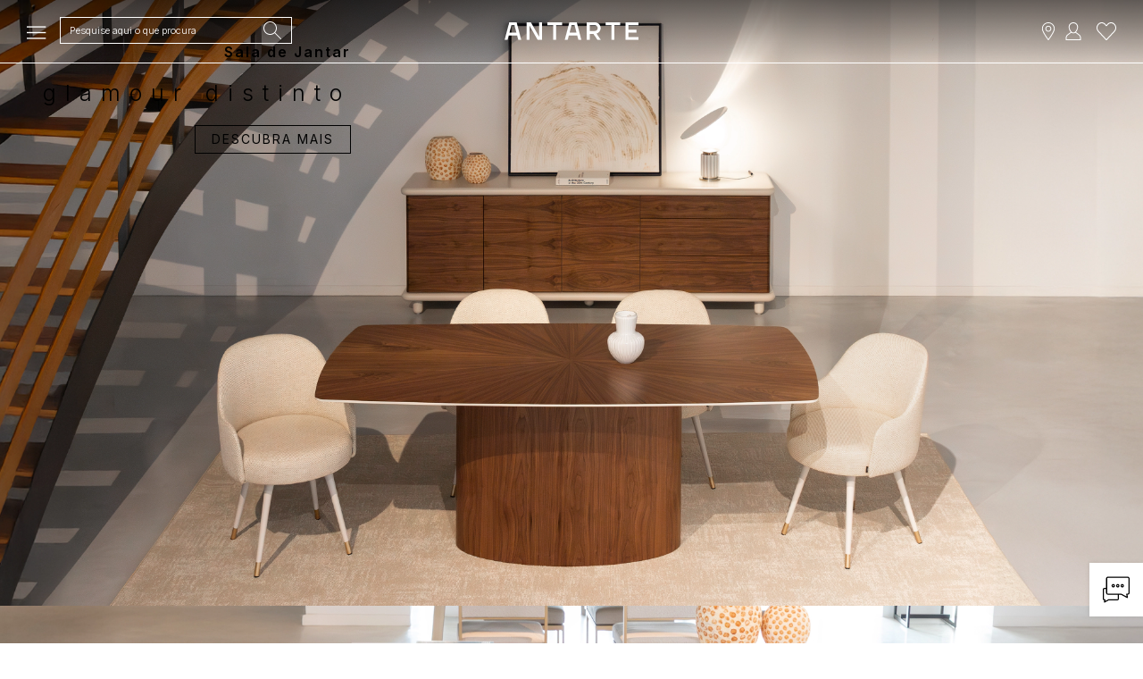

--- FILE ---
content_type: text/html; charset=UTF-8
request_url: https://antarte.co.ao/
body_size: 26979
content:
<!doctype html>
<html class="no-js" lang="pt-PT">
<head>

    <script src="https://antarte.co.ao/theme/assets/js/plugins_new.js?v=1.4"></script>

              <!-- Global site tag (gtag.js) - Google Analytics -->
        <script async src="https://www.googletagmanager.com/gtag/js?id=UA-8615316-68"></script>
        <script>
          window.dataLayer = window.dataLayer || [];
          function gtag(){dataLayer.push(arguments);}
          gtag('js', new Date());
          gtag('config', 'UA-8615316-68');
        </script>
      
      <!-- Pinterest Tag -->
      <script>
      !function(e){if(!window.pintrk){window.pintrk = function () {
      window.pintrk.queue.push(Array.prototype.slice.call(arguments))};var
        n=window.pintrk;n.queue=[],n.version="3.0";var
        t=document.createElement("script");t.async=!0,t.src=e;var
        r=document.getElementsByTagName("script")[0];
        r.parentNode.insertBefore(t,r)}}("https://s.pinimg.com/ct/core.js");
      pintrk('load', '2613977221996', {em: '<user_email_address>'});
      pintrk('page');
      </script>
      <!-- end Pinterest Tag -->

      <meta http-equiv="Content-Security-Policy" content="upgrade-insecure-requests" />

    <meta http-equiv="content-type" content="text/html; charset=utf-8">
    <meta http-equiv="X-UA-Compatible" content="IE=edge">
        <meta name="viewport" content="width=device-width, initial-scale=1, maximum-scale=5">
        <meta name="facebook-domain-verification" content="qzd9w3ads8obwk1dyooy6wszz29dqu" />
    <meta name="facebook-domain-verification" content="10lrq2g57n50ehp7jf09bq5yxktg9w" />
    <meta name="apple-itunes-app" content="app-id=1510242763">
        <meta name="p:domain_verify" content="84ed717a5f301e481bd4c01065906fd7"/>

    
    <link rel="shortcut icon" href="https://antarte.co.ao/uploads/thumbs/site_definicoes/1/favicon.png" type="image/x-icon">
    <link rel="apple-touch-icon" href="https://antarte.co.ao/uploads/thumbs/site_definicoes/1/favicon.png">
    <link rel="stylesheet" href="https://antarte.co.ao/theme/assets/css/plugins.css?v=2.32">
    <link rel="stylesheet" href="https://antarte.co.ao/theme/assets/css/main.min.css?v=2.25">

        <!--[if lt IE 9]>
    <script src="//oss.maxcdn.com/html5shiv/3.7.2/html5shiv.min.js"></script>
    <script src="//oss.maxcdn.com/respond/1.4.2/respond.min.js"></script>
    <![endif]-->

    <script type="text/javascript" src="https://antarte.co.ao/theme/assets/js/tp.widget.bootstrap.min.js" async defer></script>

    <script type="text/javascript" src="https://appleid.cdn-apple.com/appleauth/static/jsapi/appleid/1/en_US/appleid.auth.js"></script>
        <script src="https://apis.google.com/js/api:client.js"></script>
    <script src="https://js.stripe.com/v3/"></script>

    <script type="application/ld+json">
    {
      "@context": "http://schema.org/",
      "@graph": [
        {
          "@type": "WebSite",
          "url": "https://antarte.co.ao",
          "potentialAction": {
            "@type": "SearchAction",
            "target": "https://antarte.co.ao/pt/produtos/?q={search_term_string}",
            "query-input": "required name=search_term_string"
          }
        },
        {
          "@type": "Organization",
          "name": "Antarte",
          "url": "https://antarte.co.ao",
          "award": [
            "Escolha do Consumidor 2019",
            "Escolha do Consumidor 2023",
            "Escolha do Consumidor 2024",
            "Escolha do Consumidor 2025",
            "Escolha do Consumidor 2026",
            "Escolha Sustentável 2026",
            "Prémio 5 Estrelas 2019",
            "Prémio 5 Estrelas 2021",
            "Prémio 5 Estrelas 2023",
            "Prémio 5 Estrelas 2024",
            "Prémio 5 Estrelas 2025",
            "Prémio 5 Estrelas 2026",
            "Scoring Top 5% - Melhores PME Portugal 2025",
            "Portal da Queixa - Marca Recomendada de Mobiliário e Decoração 2024",
            "Portal da Queixa - Marca Recomendada de Mobiliário e Decoração 2025",
            "Trustpilot - Empresa Nº1 nas Categorias de Decoração e Design de Interiores e Loja de Móveis em Portugal 2024",
            "Trustpilot - Empresa Nº1 nas Categorias de Decoração e Design de Interiores e Loja de Móveis em Portugal 2025",
            "Comissão Igualdade no Trabalho e Emprego - Selo Igualdade Salarial entre Mulheres e Homens 2023"
          ],
          "subjectOf": [
            {
              "@type": "WebPage",
              "@id": "https://escolhadoconsumidor.com/antarte-premios-escolha-do-consumidor/#webpage",
              "url": "https://escolhadoconsumidor.com/antarte-premios-escolha-do-consumidor/",
              "name": "Escolha do Consumidor",
              "about": { "@id": "https://antarte.pt/#organization" },
              "isPartOf": { "@type": "WebSite", "url": "https://escolhadoconsumidor.com/" }
            },
            {
              "@type": "WebPage",
              "@id": "https://escolhasustentavel.pt/antarte-premios-escolha-sustentavel/#webpage",
              "url": "https://escolhasustentavel.pt/antarte-premios-escolha-sustentavel/",
              "name": "Escolha Sustentável",
              "about": { "@id": "https://antarte.pt/#organization" },
              "isPartOf": { "@type": "WebSite", "url": "https://escolhasustentavel.pt/" }
            },
            {
              "@type": "WebPage",
              "@id": "https://p.cinco-estrelas.pt/vencedor/antarte-2/#webpage",
              "url": "https://p.cinco-estrelas.pt/vencedor/antarte-2/",
              "name": "Prémio 5 Estrelas",
              "about": { "@id": "https://antarte.pt/#organization" },
              "isPartOf": { "@type": "WebSite", "url": "https://p.cinco-estrelas.pt/" }
            },
            {
              "@type": "WebPage",
              "@id": "https://scoring.pt/empresas/rocha-rafael-interiores/#webpage",
              "url": "https://scoring.pt/empresas/rocha-rafael-interiores/",
              "name": "Scoring Top 5% - Melhores PME Portugal",
              "about": { "@id": "https://antarte.pt/#organization" },
              "isPartOf": { "@type": "WebSite", "url": "https://scoring.pt/top5/" }
            },
            {
              "@type": "WebPage",
              "@id": "https://portaldaqueixa.com/brands/antarte/#webpage",
              "url": "https://portaldaqueixa.com/brands/antarte/",
              "name": "Portal da Queixa - Antarte",
              "about": { "@id": "https://antarte.pt/#organization" },
              "isPartOf": { "@type": "WebSite", "url": "https://portaldaqueixa.com/" }
            },
            {
              "@type": "WebPage",
              "@id": "https://pt.trustpilot.com/review/www.antarte.pt/#webpage",
              "url": "https://pt.trustpilot.com/review/www.antarte.pt/",
              "name": "Trustpilot - Antarte",
              "about": { "@id": "https://antarte.pt/#organization" },
              "isPartOf": { "@type": "WebSite", "url": "https://pt.trustpilot.com/" }
            },
            {
              "@type": "WebPage",
              "@id": "https://cite.gov.pt/web/pt/#webpage",
              "url": "https://cite.gov.pt/web/pt/",
              "name": "CITE - Comissão para a Igualdade no Trabalho e no Emprego",
              "about": { "@id": "https://antarte.pt/#organization" },
              "isPartOf": { "@type": "WebSite", "url": "https://cite.gov.pt/web/pt/" }
            }
          ]
        }
      ]
    }
    </script>

  
    
    

      		<title>Antarte - Mobiliário e Decoração</title>
	<meta name="description" content="Mobiliário e decoração exclusivos para uma casa única. Design português e intemporal. Descubra as nossas ofertas e novidades ">
	<meta name="twitter:card" content="summary_large_image" />
	<meta name="twitter:title" content="Antarte - Mobiliário e Decoração" />
	<meta name="twitter:description" content="Mobiliário e decoração exclusivos para uma casa única. Design português e intemporal. Descubra as nossas ofertas e novidades " />
	<meta name="twitter:image" content="https://antarte.co.ao/uploads/source/layout/shareTwitter.jpg" />
	<meta property="og:title" content="Antarte - Mobiliário e Decoração" />
	<meta property="og:description" content="Mobiliário e decoração exclusivos para uma casa única. Design português e intemporal. Descubra as nossas ofertas e novidades " />
	<meta property="og:url" content="https://antarte.co.ao/" />
	<meta property="og:type" content="website" />
	<meta property="og:image" content="https://antarte.co.ao/uploads/thumbs/site_definicoes/1/favicon.png" />
	<meta property="og:site_name" content="Antarte - Mobiliário e decoração exclusivos para uma casa única. Design português e intemporal. Descubra as nossas ofertas e novidades " />
<meta property="fb:app_id" content="378745539640800" />
<link rel="canonical" href="https://antarte.co.ao" />

	<link rel="alternate" hreflang="en-PT" href="https://antarte.pt/en" />
	<link rel="alternate" hreflang="en-AO" href="https://antarte.co.ao/en" />
	<link rel="alternate" hreflang="en-VE" href="https://antarte.co.ve/en" />
	<link rel="alternate" hreflang="es-PT" href="https://antarte.pt/es" />
	<link rel="alternate" hreflang="es-AO" href="https://antarte.co.ao/es" />
	<link rel="alternate" hreflang="es-VE" href="https://antarte.co.ve" />
	<link rel="alternate" hreflang="fr-PT" href="https://antarte.pt/fr" />
	<link rel="alternate" hreflang="fr-AO" href="https://antarte.co.ao/fr" />
	<link rel="alternate" hreflang="fr-VE" href="https://antarte.co.ve/fr" />
	<link rel="alternate" hreflang="pt-PT" href="https://antarte.pt" />
	<link rel="alternate" hreflang="pt-AO" href="https://antarte.co.ao" />
	<link rel="alternate" hreflang="pt-VE" href="https://antarte.co.ve/pt" />

      <!-- Instapop code begin-->
      <script id="instapop-script" src="https://instapop.app/dist/instapop.js" defer></script>
      <script>
        const path = window.location.pathname.split('/');
        let slug = path[1];
        let token;
        switch (slug) {
          case 'en':
            token = "77upzgfcj1aqgpvup6jkegyrb6lhwgtofjg445hn";
            break;
          case 'es':
            token = "cle7krsietusbkjwohimx4ta2xjatgjcwaanmp18";
            break;
          case 'fr':
            token = "mv1cnqjcsqphndeg3ko2eok3bjmqh6mjey2kblcv";
            break;
          case 'pt':
            token = "wphvmazzjxpsginyzztrdbyrgztcqz2wvkbwce9g";
            break;
          default:
            token = "wphvmazzjxpsginyzztrdbyrgztcqz2wvkbwce9g";
        }
        window.Instapop = window.Instapop || [];
        window.Instapop.push({
          accountID: token
        });
      </script>
      <!-- Instapop code end -->

</head>
<body class="default-color" style="overflow-x:hidden;-webkit-overflow-scrolling: touch; ">
  <a href="#content" style="height: 1px; margin: -1px; opacity: 0; overflow: hidden !important; position: absolute; white-space: nowrap; width: 1px;">Skip to main content</a>
  <noscript><img height="1" width="1" style="display:none;" alt="Pintrest" src="https://ct.pinterest.com/v3/?event=init&tid=2613977221996&pd[em]=<hashed_email_address>&noscript=1" /></noscript>
  <noscript><iframe src="https://www.googletagmanager.com/ns.html?id=GTM-NKP2RWC" height="0" width="0" style="display:none;visibility:hidden"></iframe></noscript>
  <noscript><img height="1" width="1" style="display:none" alt="Facebook" src="https://www.facebook.com/tr?id=937834682920869&noscript=1"/></noscript>
  <div id="fb-root"></div>

  <script>
     setTimeout(function(){
       $(".zuka-preloader").hide();
     }, 2500);
  </script>

  <script>
$( document ).ready(function() {
	toastr.options = {
		 "closeButton": true,
		 "debug": false,
		 "newestOnTop": true,
		 "progressBar": true,
		 "positionClass": "toast-top-right",
		 "preventDuplicates": true,
		 "onclick": null,
		 "showDuration": "600",
		 "hideDuration": "1000",
		 "timeOut": "7000",
		 "extendedTimeOut": "1000",
		 "showEasing": "swing",
		 "hideEasing": "linear",
		 "showMethod": "fadeIn",
		 "hideMethod": "fadeOut"
		};
	});

function copyToClipboard(text) {
	var dummy = document.createElement("input");
	document.body.appendChild(dummy);
	dummy.setAttribute('value', text);
	dummy.select();
	document.execCommand("copy");
	document.body.removeChild(dummy);
	toastr.info("Referência copiada para a área de transferência");
}

function load_contents_load(pagina,resultados){
	var track_page = 1;
	load_contents(track_page,pagina,resultados);
};

function load_contents(track_page,pagina,resultados){
	var load_url = $("input#"+pagina).val();
	$.post(load_url, {'page': track_page}, function(data){
		$("#"+resultados).html(data);
		$("."+resultados+"_loader").hide();
	});
};

function openproduto(id){
	if(id>=1){
		$.fancybox.open({
			 src: "https://antarte.co.ao/paginas/produtos/produto_view.php?produto="+id,
			 type: "ajax"
	 });
	}
};

function opencart(){
	$("#miniCart").css("opacity","1");
	$("#miniCart").css("visibility","visible");
	$("#miniCart").css("transform","translateX(0)");
};

function closecart(){
	$("#miniCart").removeAttr("style");
}

function opentamanhos(){
	$("#outrostamanhos").css("opacity","1");
	$("#outrostamanhos").css("visibility","visible");
	$("#outrostamanhos").css("transform","translateX(0)");
};

function closetamanhos(){
	$("#outrostamanhos").removeAttr("style");
}

function openpack(){
	$("#pack").css("opacity","1");
	$("#pack").css("visibility","visible");
	$("#pack").css("transform","translateX(0)");
};

function closepack(){
	$("#pack").removeAttr("style");
}

$('.search-btn, .searchSideBar').on('click', function(e){
	//e.preventDefault();
	//e.stopPropagation();
	var $this = $(this);
	var target = $this.attr('href');
	//$(target).toggleClass('open');
	setTimeout(function(){
		//$(target+" :input:enabled:visible:first").focus();
		$('#popup-search').focus();
	}, 500);
});

function focusPesquisa(el) {
	var target = $(el).attr('href');
	setTimeout(function(){
		$(target+" :input:enabled:visible:first").focus();
	}, 100);
}

/*function procuraglobal(){
	$(".produtos_search__loader").show();
	var query = $("#popup-search").val();
	$("#searchresults").show();
	$("#load_resultssearch").val("https://antarte.co.ao/paginas/produtos/produtos_load.php?dimension=listagem&origin=globalsearch&query="+query);
	$(".searchform__body .searchform").css("width","95%");
	$(".searchform__body").css("margin-top","20px");
	$(".searchform__body").css("justify-content","normal");
	$("#searchresults").css("background","#fff");
	load_contents_load("load_resultssearch","searchresults");
	$("#popup-search").focus();
	pintrk('track', 'search', {
		search_query: query
	});
};

function procuraglobal_v2(){
	$(".produtos_search__loader").show();
	var query = $("#popup-search").val();
	$("#searchresults").show();
	$("#load_resultssearch").val("https://antarte.co.ao/paginas/produtos/produtos_load.php?dimension=listagem&remoteadd=18.220.7.197&origin=globalsearchv2&query="+query);
	$(".searchform__body .searchform").css("width","95%");
	$(".searchform__body").css("margin-top","20px");
	$(".searchform__body").css("justify-content","normal");
	$("#searchresults").css("background","#fff");
	load_contents_load("load_resultssearch","searchresults");
	$("#popup-search").focus();
	if (typeof (history.pushState) != "undefined") {
		var tituloAtual = $(document).attr('title');
		var urlAtual = removeURLParameter(window.location.href, 'q');
		var urlNovo = urlAtual+'?q='+query;
		var obj = { Page: tituloAtual, Url: urlNovo };
		history.pushState(obj, obj.Page, obj.Url);
	}
	pintrk('track', 'search', {
		search_query: query
	});
};*/

function procuraglobal_v3(){
	var query = $("#popup-search").val();
	pintrk('track', 'search', {
		search_query: query
	});
	window.location.href = "https://antarte.co.ao/pt/produtos/?q="+query;
};

function cleanSearchURL() {
	var tituloAtual = $(document).attr('title');
	var urlNovo = removeURLParameter(window.location.href, 'search');
	var obj = { Page: tituloAtual, Url: urlNovo };
	history.pushState(obj, obj.Page, obj.Url);
}

function removeURLParameter(url, parameter) {
	//prefer to use l.search if you have a location/link object
	var urlparts = url.split('?');
	if (urlparts.length >= 2) {
		var prefix = encodeURIComponent(parameter) + '=';
		var pars = urlparts[1].split(/[&;]/g);
		//reverse iteration as may be destructive
		for (var i = pars.length; i-- > 0;) {
			//idiom for string.startsWith
			if (pars[i].lastIndexOf(prefix, 0) !== -1) {
				pars.splice(i, 1);
			}
		}
		return urlparts[0] + (pars.length > 0 ? '?' + pars.join('&') : '');
	}
	return url;
}

function isValidEmailAddress(emailAddress) {
		var pattern = new RegExp(/^(("[\w-\s]+")|([\w-]+(?:\.[\w-]+)*)|("[\w-\s]+")([\w-]+(?:\.[\w-]+)*))(@((?:[\w-]+\.)*\w[\w-]{0,66})\.([a-z]{2,6}(?:\.[a-z]{2})?)$)|(@\[?((25[0-5]\.|2[0-4][0-9]\.|1[0-9]{2}\.|[0-9]{1,2}\.))((25[0-5]|2[0-4][0-9]|1[0-9]{2}|[0-9]{1,2})\.){2}(25[0-5]|2[0-4][0-9]|1[0-9]{2}|[0-9]{1,2})\]?$)/i);
		return pattern.test(emailAddress);
}

function newsletter_inscrever_footer(){
	var email = $("#newsletter_inscrever_footer_val").val();
	inscreve(email);
	$("#newsletter_inscrever_footer_val").val("");
}

function newsletter_inscrever_popup(){
	var email = $("#newsletter_inscrever_popup_val").val();
	inscreve(email);
	$("#newsletter_inscrever_popup_val").val("");
}

function newsletter_inscrever_widget(){
	var email = $("#newsletter_inscrever_widget_val").val();
	inscreve(email);
	$("#newsletter_inscrever_widget_val").val("");
}

function inscreve(emailcheck){
	if(isValidEmailAddress(emailcheck)){
		$.fancybox.open({
			src  : '#thankyounewsletter',
			type : 'inline'
		});

		$.ajax({
			url: "https://antarte.co.ao/paginas/refresh/newsletter.php",
			data: "&email="+emailcheck+"&key=0ce047d694c014e336b247b7b6bb2ada144c53a8",
			type: "POST",
			success:function(result){
				/*
				if(result==1){
					toastr.success("Obrigado por subscrever a nossa newsletter.");
				}else if(result==0){
					toastr.warning("O seu email já existe na newsletter");
				}else if(result==-1){
					toastr.warning("Não foi possivel registar. Tente de novo");
				}else{
					toastr.warning("Não foi possivel registar. Tente de novo");
				};
				*/
			}
		});
	}
}

function changefoto(txt,filtro){
	var indexFoto = $("."+txt).attr("data-index");
	swiperProduto.slideTo(indexFoto);
	let url = window.location.href;
	let id = txt.split('_')[1];
	if (id>0) {
		let queryString = url.split('?')[1];
		if (queryString && queryString.includes('f'+filtro+'=')) {
			let updatedQueryString = queryString.replace(/(f[^\=]+=)[^\&]+/, '$1'+id);
			url = url.replace(queryString, updatedQueryString);
		} else {
			url += (url.indexOf('?') >= 0 ? '&' : '/?') + 'f'+filtro+'='+id;
		}
		window.history.pushState({}, '', url);
	}
}

function calcula_preco(produto){
	if(produto>=1){
		setTimeout(function(){
			var serial = '';
			$("input.radiofiltros:checked:enabled").each(function() {
				serial += '&filtro%5B%5D='+$(this).val();
			});
			serial = $("#produto_filtro_"+produto).serialize()+serial;
			$.ajax({
				url: "https://antarte.co.ao/paginas/refresh/calcula_preco.php",
				data: serial,
				type: "POST",
				beforeSend:function(xhr, settings){
				settings.data += "&produto="+produto+"&key=0ce047d694c014e336b247b7b6bb2ada144c53a8";
				},
				success:function(result){
					if(result!=""){
						$("#changeprice").html(result);
					}else if(result=="0"){
							return false;
					}else{
						return false;
					};
				}
			});
			return false;
		}, 100);
	};
	$(".reset_variations").css("display","block");
};

function addcart(produto,remove,location,favorito=0,produtonome='',referencia='',refresh=false){
		var getprice = $(".finalprice_"+produto).val();
	if(produto>=1){
		var qty = $("#qty").val();
		var serial = '';
		$("input.radiofiltros:checked:enabled").each(function() {
			serial += '&filtro%5B%5D='+$(this).val();
		});
		serial = $("#produto_filtro_"+produto).serialize()+serial;
		setTimeout(function(){
			$.ajax({
				url: "https://antarte.co.ao/paginas/refresh/add-cart.php",
				data: serial+"&favorito="+favorito+"&produto="+produto+"&qt="+qty+"&remove="+remove+"&fbEventID=fba4c9c82670796a9f1a3d25c45877ed&key=0ce047d694c014e336b247b7b6bb2ada144c53a8&uniqueid=IDd7d79f13bcd5c20281c6e30cd43858b3",
				type: "POST",
				success:function(result){

					var newprice = parseFloat(getprice).toFixed(2);

					if(result==1){

						if (favorito == 0) {
							if(location=="checkout"){
								checkout_display();
								minicart_display();
							}else{
								minicart_display();
							};
							$("#add-to-cart").trigger("click");

							toastr.success("Produto adicionado ao cesto");

								dataLayer.push({ ecommerce: null });
								dataLayer.push({
									event: "add_to_cart",
									ecommerce: {
										currency: "EUR",
										value: newprice,
										items: [
										{
											item_id: produto,
											item_name: produtonome,
											item_variant: referencia,
											price: newprice,
											quantity: qty
										}
										]
									}
								});

								gtag('event', 'add_to_cart', {
									'value': getprice,
									items: [{
										'id': produto,
										'google_business_vertical': 'retail'
									}]
							 });

								fbq('track', 'AddToCart', {
									content_name: '',
									content_category: '',
									content_ids: [produto],
									content_type: 'product',
									value: newprice,
									currency: 'EUR'
								}, {eventID: 'fba4c9c82670796a9f1a3d25c45877ed'});

								pintrk('track', 'addtocart', {
									value: newprice,
									order_quantity: qty,
									currency: 'EUR',
									line_items: [
									{
									product_id: produto
									}
									]
								});

						} else {
							toastr.success("Produto adicionado aos favoritos");
							$('.favIcon'+produto).attr("src","https://antarte.co.ao/theme/assets/img/coracao_black.svg?v=2");

							dataLayer.push({ ecommerce: null });
							dataLayer.push({
								event: "add_to_wishlist",
								ecommerce: {
									currency: "EUR",
									value: newprice,
									items: [
									{
										item_id: produto,
										item_name: produtonome,
										item_variant: referencia,
										price: newprice,
										quantity: qty
									}
									]
								}
							});
						}
					}else if(result==2){
						if (favorito == 0) {
							dataLayer.push({ ecommerce: null });
								dataLayer.push({
									event: "remove_from_cart",
									ecommerce: {
										currency: "EUR",
										value: newprice,
										items: [
										{
											item_id: produto,
											item_name: produtonome,
											item_variant: referencia,
											price: newprice,
											quantity: qty
										}
										]
									}
								});

							if (refresh) {
								window.location.reload();
							} else if(location=="checkout"){
								checkout_display();
								minicart_display();
							}else{
								minicart_display();
							};
							toastr.info("Produto removido do cesto");
						} else {
							if (location == 'favoritos') { window.location.reload(); }
							toastr.info("Produto removido dos favoritos");
							$('.favIcon'+produto).attr("src","https://antarte.co.ao/theme/assets/img/coracao.svg?v=2");
						}
					}else if(result==0){
						toastr.warning("Produto não selecionado");
					}else if(result==-1){
						toastr.warning("Verifique as opções do produto");
					}else{
						toastr.warning("Não foi possivel registar. Tente de novo");
					}
				}
			});
			return false;
		}, 100);
	};
};

function changecart(cartid,operator,extra){
	var qty = $(".quantity"+extra+"_"+cartid).val();
	if(operator=="+"){
		var new_qty = parseInt(qty)+1;
	}else{
		var new_qty = parseInt(qty)-1;
	};

	if(new_qty==0){
		toastr.warning("Quantidade minima é 1 ou então remova o produto");
		return false;
	}else if(new_qty>999){
		toastr.warning("Quantidade minima é 1 ou então remova o produto");
		return false;
	};

	if(cartid>=1){
		setTimeout(function(){
			$.ajax({
				url: "https://antarte.co.ao/paginas/refresh/change-cart.php",
				data: "&cartid="+cartid+"&qt="+new_qty+"&key=0ce047d694c014e336b247b7b6bb2ada144c53a8&uniqueid=IDea3c1bba62aa85c61a8bb5711338ee38",
				type: "POST",
				success:function(result){
					if(result>=1){
						toastr.success("Quantidade alterada");
						$("#cart_number").html(result);
						if (extra == 'refresh') {
							window.location.reload();
						} else {
							checkout_display();
							minicart_display();
						}
					}else if(result==0){
						toastr.warning("Não foi possivel alterar a quantidade");
					}else if(result==-98){
						toastr.warning("Excedeu o máximo de tentativas permitas. O seu acesso foi limitado durante um tempo. Tente mais tarde");
					}else{
						toastr.warning("Não foi possivel registar. Tente de novo");
					}
				}
			});
			return false;
		}, 100);
	};
};

function changecartmontagem(cartid){
	var mont = ($(".montagem_"+cartid).is(":checked")) ? 1 : 0;
	if(cartid>=1){
		setTimeout(function(){
			$.ajax({
				url: "https://antarte.co.ao/paginas/refresh/change-cart-montagem.php",
				data: "&cartid="+cartid+"&mont="+mont+"&key=0ce047d694c014e336b247b7b6bb2ada144c53a8&uniqueid=IDb20b637ebb30a323aa66c2e0e59955b7",
				type: "POST",
				success:function(result){
					if(result>=1){
						checkout_display();
					}else if(result==-98){
						toastr.warning("Excedeu o máximo de tentativas permitas. O seu acesso foi limitado durante um tempo. Tente mais tarde");
					}else{
						toastr.warning("Não foi possivel registar. Tente de novo");
					}
				}
			});
			return false;
		}, 100);
	};
};

function minicart_display(){
	$.post("https://antarte.co.ao/paginas/refresh/mini-cart.php?key=0ce047d694c014e336b247b7b6bb2ada144c53a8", {'page': 1}, function(data){
		$("#minicart_footer").html(data);
		$(".minicart_footer_loader").hide();
	});
};

function checkout_display(unico=0){
	$(".cart_checkout_loader").show();
	$.post("https://antarte.co.ao/paginas/refresh/mini-cart.php?key=0ce047d694c014e336b247b7b6bb2ada144c53a8&type=checkout&unico="+unico, {'page': 1}, function(data){
		$("#cart_checkout").html(data);
		$(".cart_checkout_loader").hide();
		var dif = $("#envio_check").val();
		if(dif==1){
			setTimeout(function(){
				changemorada('checkout');
			}, 10);
		}
	});
};

function changemorada(id,isLoja=false){
	if (isLoja) { $('#shipdifferetads2').prop('checked', true);}
	var isStore = $('#shipdifferetads2').is(":checked");
	if (isStore===true) {
		$('#shipstoreselect').prop('required', true);
		$('.divPortesPagos').hide();
		$('.divPortesGratis').show();
		$('#cliente_numero').prop('required', true);
	} else {
		$('#shipstoreselect').prop('required', false);
		$('.divPortesPagos').show();
		$('.divPortesGratis').hide();
		$('#shipstoreselect').val('');
		$('#cliente_numero').prop('required', false);
	}
	/*var dif = $("#envio_check").val();
	if((id>=1 || id=='loja') && (field1===true || (isStore===true))){
			$(".ofertas").hide();
			var descontoeuro = $(".descontoonline").html();

			if(descontoeuro=='' || descontoeuro=='undefined'){
				var descontoeurosubtotal = "";
			}else{
				var descontoeurosubtotal = descontoeuro.replace("€ ", "").replace(",", ".");
			};
			var subtotaleuro = $(".subtotal").html();
			var subtotal1 = subtotaleuro.replace("€ ", "").replace(",", ".").replace("€", "");
			var subtotal = parseFloat(subtotal1-descontoeurosubtotal);
			if(parseFloat(subtotal)<500){
				if(dif==0 || id=='checkout'){
					$(".envio_total").html('Gratuito');
					var subtotaleuro = $(".total_valor").html().replace("€ ", "").replace(",", ".");
					var total  = subtotaleuro-75.00;
					if(parseFloat(total)<parseFloat(subtotal)){
						var total = subtotal;
					};
					var total1 = total.toFixed(2);
					var total2 = total1.toString();
					$(".total_valor").html(total2.replace(".", ",")+"€");
				};
				$("#envio_check").val('1');
			};
	}else{
		checkout_display();
		$("#envio_check").val('0');
	};*/
};

function limpar_produto(produto){
	$("#produto_filtro_"+produto)[0].reset();
	$("#produto_filtro_"+produto+" .product-color-variations p strong").html("Seleccione");
	calcula_preco(produto);
}

function changeidioma(lang,url){
	if(lang!=""){
		$.ajax({
			url: "https://antarte.co.ao/paginas/refresh/changeidioma.php",
			data: "&lang="+lang+"&url="+url+"&key=0ce047d694c014e336b247b7b6bb2ada144c53a8",
			type: "POST",
			success:function(result){
				if(result==1){
					window.location.href = "https://antarte.co.ao/"+result;
				}else{
					window.location.href = "https://antarte.co.ao/"+lang;
				}
			}
		});
		return false;
	};
}

function requestMBWay(enc_id,unique,valor) {
	$('#mbway-button').hide(); $('#mbway-loader').show();
	var mbway_numero = $('#mbway_telemovel').val();
	var phone = mbway_numero.replace(/[^0-9]/g,'');
	if (phone.length != 9) {
		toastr.warning("O número de telemóvel tem de conter 9 dígitos (sem indicativo do país)");
		return false;
	}
	$("#mbway_telemovel").attr("readonly", true);
	$.ajax({
		type: 'POST',
		url: '/paginas/checkout/MbWay.php',
		data:'&return=yes&laterpay=yes&pedido=1&uniqueid='+unique+'&encid='+enc_id+'&total='+valor+'&mbway_telemovel='+mbway_numero,
		beforeSend:function(xhr, settings){
			settings.data += '&t=MjAyNi0wMS0yOCAwNw==&key=0ce047d694c014e336b247b7b6bb2ada144c53a8&enc='+unique;
		},
		success:function(data){
			if(data==""){
				toastr.error("Ocorreu um problema no envio do pagamento. Consulte a sua aplicação para mais detalhes.");
				$('#mbway-button').show(); $('#mbway-loader').hide();
				$("#mbway_telemovel").attr("readonly", false);
			}else{
				$("#laterpay-modal").modal('hide');
				toastr.success("Pagamento foi enviado com sucesso para a sua aplicação. Aceite o pedido e actualize esta página.");
			}
		},
		error: function(data) {
			toastr.error("Não foi possivel concluir o seu pedido.");
			$('#mbway-button').show(); $('#mbway-loader').hide();
			$("#mbway_telemovel").attr("readonly", false);
		}
	});
}
$(document).ready(function() {
	(function($) {
		$.fn.shorten = function (settings) {
			var config = {
				showChars: 160,
				ellipsesText: "...",
				moreText: "Ver mais",
				lessText: "Ver menos"
			};
			if (settings) {
				$.extend(config, settings);
			}
			$(document).off("click", '.morelink');
			$(document).on({click: function () {
					var $this = $(this);
					if ($this.hasClass('less')) {
						$this.removeClass('less');
						$this.html(config.moreText);
					} else {
						$this.addClass('less');
						$this.html(config.lessText);
					}
					$this.parent().prev().toggle();
					$this.prev().toggle();
					return false;
				}
			}, '.morelink');
			return this.each(function () {
				var $this = $(this);
				if($this.hasClass("shortened")) return;
				$this.addClass("shortened");
				var content = $this.html();
				if (content.length > config.showChars) {
					var c = content.substr(0, config.showChars);
					var h = content.substr(config.showChars, content.length - config.showChars);
					var html = c + '<span class="moreellipses">' + config.ellipsesText + ' </span><span class="morecontent"><span>' + h + '</span> <a href="#" class="morelink" style="font-weight:bold;text-decoration:underline">' + config.moreText + '</a></span>';
					$this.html(html);
					$(".morecontent span").hide();
				}
			});
		};
	})(jQuery);
});

$(document).ready(function() {

	$("#novocliente").submit(function(event) {
		event.preventDefault();
		var $this = $(this);
		$("#novocliente input").attr("readonly", true); $("#novocliente button").attr("readonly", true);
		$.ajax({
			type: 'POST',
			url: '/paginas/acesso/novoregisto.php',
			data:$this.serialize(),
			dataType:'json',
			beforeSend:function(xhr, settings){
				settings.data += '&t=MjAyNi0wMS0yOCAwNw==&key=0ce047d694c014e336b247b7b6bb2ada144c53a8';
			},
			success:function(data){
				if(data>0){
					toastr.success("O registo foi concluido com sucesso.");
										window.location.reload();
									}else if(data=="-1"){
					toastr.warning("O <b>email</b> inserido não é válido");$("#novocliente input").attr("readonly", false); $("#novocliente button").attr("readonly", false);
				}else if(data=="-2"){
					toastr.warning("A <b>password</b> deve conter mais que 6 caracteres");$("#novocliente input").attr("readonly", false); $("#novocliente button").attr("readonly", false);
				}else if(data=="-3"){
					toastr.warning("A <b>password</b> não deve conter mais que 20 caracteres");$("#novocliente input").attr("readonly", false); $("#novocliente button").attr("readonly", false);
				}else if(data=="-4"){
					toastr.warning("A <b>password</b> deve conter um número");$("#novocliente input").attr("readonly", false); $("#novocliente button").attr("readonly", false);
				}else if(data=="-5"){
					toastr.warning("A <b>password</b> deve conter uma letra");$("#novocliente input").attr("readonly", false); $("#novocliente button").attr("readonly", false);
				}else if(data=="-6"){
					toastr.warning("A <b>password</b> deve conter uma maiúscula");$("#novocliente input").attr("readonly", false); $("#novocliente button").attr("readonly", false);
				}else if(data=="-7"){
					toastr.warning("O <b>email</b> não disponivel para registo");$("#novocliente input").attr("readonly", false); $("#novocliente button").attr("readonly", false);
				}else if(data=="-98"){
					toastr.error("Excedeu o máximo de tentativas permitas. O seu acesso foi limitado durante um tempo. Tente mais tarde");$("#novocliente input").attr("readonly", false); $("#novocliente button").attr("readonly", false);
				}
			},
			error: function(data) {
				toastr.error("Não foi possivel concluir o seu pedido.");$("#novocliente input").attr("readonly", false); $("#novocliente button").attr("readonly", false);
			}
		});
		return false;
	});

	$("#login").submit(function(event) {
		event.preventDefault();
		var $this = $(this);
		$("#login input").attr("readonly", true); $("#login button").attr("readonly", true);
		$.ajax({
			type: 'POST',
			url: '/paginas/acesso/check_login.php',
			data:$this.serialize(),
			dataType:'json',
			beforeSend:function(xhr, settings){
				settings.data += '&t=MjAyNi0wMS0yOCAwNw==&key=0ce047d694c014e336b247b7b6bb2ada144c53a8&type=login';
			},
			success:function(data){
				if(data>0){
					toastr.success("Autenticado com sucesso");
										window.location.reload();
									}else if(data=="-1"){
					toastr.warning("Login incorrecto. Tente de novo");$("#login input").attr("readonly", false); $("#login button").attr("readonly", false);
				}else if(data=="-2"){
					toastr.warning("O seu email ainda não foi activo. ");$("#login input").attr("readonly", false); $("#login button").attr("readonly", false);
				}else if(data=="-3"){
					toastr.warning("Por motivos de segurança, a sua password tem de ser alterada. Enviamos-lhe um email com o link de recuperação da password.");$("#login input").attr("readonly", false); $("#login button").attr("readonly", false);
				}else if(data=="-98"){
					toastr.error("Excedeu o máximo de tentativas permitas. O seu acesso foi limitado durante um tempo. Tente mais tarde");$("#login input").attr("readonly", false); $("#login button").attr("readonly", false);
				}else{
					toastr.error("Não foi possivel registar. Tente de novo");$("#login input").attr("readonly", false); $("#login button").attr("readonly", false);
				}
			},
			error: function(data) {
				toastr.error("Não foi possivel concluir o seu pedido.");$("#login input").attr("readonly", false); $("#login button").attr("readonly", false);
			}
		});
		return false;
	});

	$("#recover").submit(function(event) {
		event.preventDefault();
		var $this = $(this);
		$("#recover input").attr("readonly", true); $("#recover button").attr("readonly", true);
		$.ajax({
			type: 'POST',
			url: '/paginas/acesso/recoverpass.php',
			data:$this.serialize(),
			dataType:'json',
			beforeSend:function(xhr, settings){
				settings.data += '&t=MjAyNi0wMS0yOCAwNw==&key=0ce047d694c014e336b247b7b6bb2ada144c53a8';
			},
			success:function(data){
				if(data>0){
					$("#recoveremail").val("");
					$.fancybox.close();
					toastr.info("Enviamos para o seu email uma ligação de recuperação");
					$("#recover input").attr("readonly", false); $("#recover button").attr("readonly", false);
				}else if(data=="-1"){
					toastr.warning("O <b>email</b> inserido não é válido");$("#recover input").attr("readonly", false); $("#recover button").attr("readonly", false);
				}else if(data=="-2"){
					$("#recoveremail").val("");
					toastr.warning("O <b>email</b> não existe na nossa página");$("#recover input").attr("readonly", false); $("#recover button").attr("readonly", false);
				}else if(data=="-98"){
					toastr.error("Excedeu o máximo de tentativas permitas. O seu acesso foi limitado durante um tempo. Tente mais tarde");$("#recover input").attr("readonly", false); $("#recover button").attr("readonly", false);
				}
			},
			error: function(data) {
				toastr.error("Não foi possivel concluir o seu pedido.");$("#recover input").attr("readonly", false); $("#recover button").attr("readonly", false);
			}
		});
		return false;
	});


		window.fbAsyncInit = function() {
		FB.init({ appId: '378745539640800', oauth: true, status: true, cookie: true, xfbml: true, version: 'v2.10'});
		FB.AppEvents.logPageView();
	};

	(function(d, s, id){
		var js, fjs = d.getElementsByTagName(s)[0];
		if (d.getElementById(id)) {return;}
		js = d.createElement(s); js.id = id;
		js.src = "https://connect.facebook.net/en_US/sdk.js";
		fjs.parentNode.insertBefore(js, fjs);
	}(document, 'script', 'facebook-jssdk'));

	$("#sign-in-with-facebook-button, #register-with-facebook-button").click(function(){
		FB.login(function(response) {
				if (response.authResponse) {
						access_token = response.authResponse.accessToken; //get access token
						user_id = response.authResponse.userID; //get FB UID
						FB.api('/me', function(response) {
								user_email = response.email;
																window.location.href = "https://antarte.co.ao/paginas/refresh/fb-callback.php?url=Lw==";
														});
				} else {
				}
		}, {
				scope: 'email'
		});
	});

		AppleID.auth.init({
		clientId : 'pt.welove.antarteservice',
		scope : 'name email',
		redirectURI : 'https://antarte.co.ao/paginas/refresh/apple-callback.php',
		state : 'Lw==',
		usePopup : false
	});

	$("#sign-in-with-apple-button, #register-with-apple-button").click(function(){
		AppleID.auth.signIn();
	});
	});

var startApp = function() {
	gapi.load('auth2', function(){
		auth2 = gapi.auth2.init({
			client_id: '941695263233-7294eob4fg4524imbeklk7mfidu4dfbh.apps.googleusercontent.com',
			cookiepolicy: 'single_host_origin'
		});
		attachSignin(document.getElementById('sign-in-with-google-button'));
		attachSignin(document.getElementById('register-with-google-button'));
	});
};

function attachSignin(element) {
	element.addEventListener('click', function() {
		auth2.signIn().then(function(googleUser) {
			var id_token = googleUser.getAuthResponse().id_token;
			$.ajax({
				type: 'POST',
				url: '/paginas/refresh/google-callback.php',
				data: {
					googleid: googleUser.getBasicProfile().getId(),
					nome: googleUser.getBasicProfile().getGivenName(),
					apelido: googleUser.getBasicProfile().getFamilyName(),
					email: googleUser.getBasicProfile().getEmail()
				},
				beforeSend:function(xhr, settings){
					settings.data += '&t=MjAyNi0wMS0yOCAwNw==&key=0ce047d694c014e336b247b7b6bb2ada144c53a8';
				},
				success:function(data){
					if(data>0){
												window.location.reload();
											}else{
						toastr.warning("Não foi possivel registar. Tente de novo");
					};
				},
				error: function(data) {
					toastr.error("Não foi possivel concluir o seu pedido.");
				}
			});
		});
	});
}

$(document).ready(function() {
	startApp();});

/*window.onload = function() {
	// Configure the Google One Tap
	google.accounts.id.initialize({
		client_id: "289085513991-oncv9hant8ugtqhjhu59gk2vrhcosnm8.apps.googleusercontent.com",
		callback: handleCredentialResponse,
		ux_mode: 'popup'
	});
	// Add click event listener to your custom div
	document.getElementById('sign-in-with-google-button').addEventListener('click', function() {
		// Trigger the Google One Tap
		google.accounts.id.prompt((notification) => {
			if (notification.isNotDisplayed() || notification.isSkippedMoment()) {
				document.cookie =  `g_state=;path=/;expires=Thu, 01 Jan 1970 00:00:01 GMT`;
				google.accounts.id.prompt()
			}
		});
	});
	document.getElementById('register-with-google-button').addEventListener('click', function() {
		// Trigger the Google One Tap
		google.accounts.id.prompt((notification) => {
			if (notification.isNotDisplayed() || notification.isSkippedMoment()) {
				document.cookie =  `g_state=;path=/;expires=Thu, 01 Jan 1970 00:00:01 GMT`;
				google.accounts.id.prompt()
			}
		});
	});
}

function decodeJwtResponse(token) {
	let base64Url = token.split('.')[1]
	let base64 = base64Url.replace(/-/g, '+').replace(/_/g, '/');
	let jsonPayload = decodeURIComponent(atob(base64).split('').map(function(c) {
		return '%' + ('00' + c.charCodeAt(0).toString(16)).slice(-2);
	}).join(''));
	return JSON.parse(jsonPayload)
}

window.handleCredentialResponse = (response) => {
	responsePayload = decodeJwtResponse(response.credential);
	$.ajax({
		type: 'POST',
		url: 'https://antarte.co.ao/paginas/refresh/google-callback.php',
		data: {
			googleid: responsePayload.sub,
			nome: responsePayload.given_name,
			apelido: responsePayload.family_name,
			email: responsePayload.email
		},
		beforeSend:function(xhr, settings){
			settings.data += '&t=MjAyNi0wMS0yOCAwNw==&key=0ce047d694c014e336b247b7b6bb2ada144c53a8';
		},
		success:function(data){
			if(data>0){
								window.location.reload();
							}else{
				toastr.warning("Não foi possivel registar. Tente de novo");
			};
		},
		error: function(data) {
			toastr.error("Não foi possivel concluir o seu pedido.");
		}
	});
}*/
</script><script>
$(document).ready(function() {
  $(window).scroll(function() {
    var scrollTop = $(this).scrollTop();
    if (scrollTop > 0) {
      setTimeout(function() {
				        $('#mainHeader').removeClass('header-transparent').addClass('header-white');
				$('#searchBtnField').removeClass('border-white').addClass('border-black');
				$('.colorToggle').removeClass('color-white').addClass('color-black');
				$('.imgWhite').addClass('hide-in-default');
				$('.imgBlack').removeClass('hide-in-default');
								      }, 100);
    } else {
			setTimeout(function() {
				      	$('#mainHeader').removeClass('header-white').addClass('header-transparent');
				$('#searchBtnField').removeClass('border-black').addClass('border-white');
				$('.colorToggle').removeClass('color-black').addClass('color-white');
				$('.imgWhite').removeClass('hide-in-default');
				$('.imgBlack').addClass('hide-in-default');
											}, 100);
    }
  });
});
</script>

<style>
	#content {
		padding-top: 80px;
	}
	@media only screen and (max-width: 991px) {
		#content {
			padding-top: 20px;
		}
	}
	@media only screen and (max-width: 767px) {
		#content {
			padding-top: 20px;
		}
	}
</style>

<div class="wrapper">
		<header id="mainHeader" class="header header-style-1 headerShowTopbar header-transparent" style="transition: top 0.25s ease, background-color 0.25s ease; width:100%; position:fixed;">
				
				<div class="header-inner">
						<div class="header-top">
								<div class="container-fluid">
										<div class="row align-items-center">
											<div class="col-md-4 col-3" style="text-align: left;">
												<button style="float: right !important;top: -2px;left: 50px;position: absolute;z-index: 9;padding:0; border:0; background:transparent;" data-target="#searchForm" title="Pesquisar produtos" id="searchBtnIcon" class="search-btn toolbar-btn d-block d-lg-none">
													<img loading="lazy" src="https://antarte.co.ao/theme/assets/img/search-white.svg" alt="Pesquisar produtos" class="iconSvg imgWhite " />													<img loading="lazy" src="https://antarte.co.ao/theme/assets/img/search.svg?v=1" alt="Pesquisar produtos" class="iconSvg imgBlack hide-in-default" />
												</button>
												<button data-target="#sideNav" title="Menu" class="toolbar-btn-menu menu-btn d-block d-lg-none" style="margin-top:-1px; padding:0; border:0; background:transparent;">
													<img loading="lazy" src="https://antarte.co.ao/theme/assets/img/hamburguer-white.svg" alt="Menu" class="iconSvg imgWhite " />													<img loading="lazy" src="https://antarte.co.ao/theme/assets/img/hamburguer.svg" alt="Menu" class="iconSvg imgBlack hide-in-default" />
												</button>
												<ul class="header-toolbar text-left" style="justify-content:flex-start;">
														<li class="header-toolbar__item d-none d-lg-block">
																<button data-target="#sideNav" title="Menu" class="toolbar-btn-menu" style="padding:0; border:none; background:transparent;" id="btnmenuopen">
																	<img loading="lazy" src="https://antarte.co.ao/theme/assets/img/hamburguer-white.svg" alt="Menu" class="iconSvg imgWhite " />																	<img loading="lazy" src="https://antarte.co.ao/theme/assets/img/hamburguer.svg" alt="Menu" class="iconSvg imgBlack hide-in-default" />
																</button>
																<button data-target="#sideNav" title="Fechar" class="toolbar-btn-menu" id="btnmenuclose" style="font-size: 24px;display:none;padding:0; border:none; background:transparent;">
																	<img loading="lazy" src="https://antarte.co.ao/theme/assets/img/close.svg" alt="Fechar" class="iconSvg" />
																</button>
														</li>
														<li class="header-toolbar__item d-none d-lg-block" style="text-align:left;">
															<button data-target="#searchForm" id="searchBtnField" title="Pesquisar produtos" class="search-btn toolbar-btn searchFieldMenu border-white" style="position: relative; width:260px; margin-left:15px; height:30px; background: transparent;">
																<span class="colorToggle color-white" style="font-size:11px; font-weight: 300; position: absolute; left:10px; top: 7px;">Pesquise aqui o que procura</span>
																<img loading="lazy" src="https://antarte.co.ao/theme/assets/img/search-white.svg" alt="Pesquisar produtos" class="iconSvg imgWhite " style="position: absolute; right:10px; top: 4px;" />																<img loading="lazy" src="https://antarte.co.ao/theme/assets/img/search.svg?v=1" alt="Pesquisar produtos" class="iconSvg imgBlack hide-in-default" style="position: absolute; right:10px; top: 4px;" />
															</button>
														</li>
												</ul>
											</div>
												<div class="col-md-4 col-6" style="text-align:center">
													<a href="https://antarte.co.ao" aria-label="Ir para a página inicial da Antarte" class="logo-box" style="margin:0 auto;">
														<figure class="logo--normal" style="text-align:center;">
															<img loading="lazy" class="logomenu imgWhite " style="max-width:150px; max-height:30px; margin: 0 auto;" src="https://antarte.co.ao/theme/assets/img/antarte-white.svg" alt="Logótipo da Antarte"/>															<img loading="lazy" class="logomenu imgBlack hide-in-default" style="max-width:150px; max-height:30px; margin: 0 auto;" src="https://antarte.co.ao/theme/assets/img/antarte.svg" alt="" aria-hidden="true" />
														</figure>
													</a>
												</div>
												<div class="col-md-4 col-3" style="text-align: center;">
														<ul class="header-toolbar text-right">
																<li class="header-toolbar__item d-none d-lg-block">
																	<a href="https://antarte.co.ao/pt/lojas" title="Lojas">
																		<img loading="lazy" src="https://antarte.co.ao/theme/assets/img/location-white.svg" alt="Lojas" class="iconSvg imgWhite " />																		<img loading="lazy" src="https://antarte.co.ao/theme/assets/img/location.svg?v=1" alt="Lojas" class="iconSvg imgBlack hide-in-default" />
																	</a>
																</li>
																<li class="header-toolbar__item" >
																																		<button data-target="#loginModal" title="Iniciar Sessão" class="toolbar-btn" style="border:0; background:transparent; padding-right:0;">
																		<img loading="lazy" src="https://antarte.co.ao/theme/assets/img/user-white.svg" alt="Iniciar Sessão" class="iconSvg imgWhite " />																		<img loading="lazy" src="https://antarte.co.ao/theme/assets/img/user.svg?v=1" alt="Iniciar Sessão" class="iconSvg imgBlack hide-in-default" />
																	</button>
																																	</li>
																<li class="header-toolbar__item d-none d-lg-block">
																	<a href="https://antarte.co.ao/pt/favoritos" title="Favoritos">
																		<img loading="lazy" src="https://antarte.co.ao/theme/assets/img/coracao-white.svg" alt="Favoritos" class="iconSvg imgWhite " />																		<img loading="lazy" src="https://antarte.co.ao/theme/assets/img/coracao.svg?v=1" alt="Favoritos" class="iconSvg imgBlack hide-in-default" />
																	</a>
																</li>
																														</ul>
												</div>
										</div>
								</div>
						</div>
				</div>
		</header>
		<script>
			window.addEventListener('mousemove', function(event) {
				var sideNav = document.getElementById('sideNav');
				var btnmenuopen = document.getElementById('btnmenuopen');
				if (sideNav && btnmenuopen) {
					if (event.clientX <= 15 && !sideNav.classList.contains('open')) {
						btnmenuopen.click();
					} else if (event.clientX > 600 && sideNav.classList.contains('open')) {
						btnmenuopen.click();
					}
				}
			});
		</script>
		<main>



		<div class="main-content-wrapper">
			<div class="swiper homepage-slider-2" >
				<div class="swiper-wrapper heightVSliders">
		<div class="swiper-slide heightVSlidersIn">
				<picture class="swiper-slide-picture">
					<source loading="lazy" media="(orientation: portrait)" srcset="https://antarte.co.ao/uploads/source/produtos_imagens/23146/homepage-mobile2160x3840v2mesa-paris-pe-central.webp">
						<source loading="lazy" media="(orientation: landscape)" srcset="https://antarte.co.ao/uploads/source/produtos_imagens/23126/homepage-web3840x2000v2mesa-paris-pe-central.webp">
						<img loading="lazy" src="https://antarte.co.ao/uploads/source/produtos_imagens/23126/homepage-web3840x2000v2mesa-paris-pe-central.webp" alt="Sala de Jantar" class="swiper-slide-image">
				</picture>
				
				<a href="https://antarte.co.ao/pt/produtos/salas-de-jantar" class="visiblePortrait swiper-slide-content swiper-align-bottomcenter">
					<div style="">
						<div class="swiper-slide-title" data-swiper-parallax="-300" style="color:black; font-weight: 400; letter-spacing: 1px; font-size: 16px; ">Sala de Jantar</div>
						<div class="swiper-slide-text" data-swiper-parallax="-200" style="color:black; font-weight: 600; letter-spacing: 5px; font-size: 16px; ">glamour distinto</div>
						<div class="swiper-slide-button" data-swiper-parallax="-100" style="color: black; border:1px solid black; display: inline-block;">DESCUBRA MAIS</div>
					</div>
				</a>
				<a href="https://antarte.co.ao/pt/produtos/salas-de-jantar" class="visibleLanscape swiper-slide-content swiper-align-topright">
					<div style="">
						<div class="swiper-slide-title" data-swiper-parallax="-300" style="color:black; font-weight: 600; letter-spacing: 2px; font-size: 16px; ">Sala de Jantar</div>
						<div class="swiper-slide-text" data-swiper-parallax="-200" style="color:black; font-weight: 200; letter-spacing: 10px; font-size: 25px; ">glamour distinto</div>
						<div class="swiper-slide-button" data-swiper-parallax="-100" style="color: black; border:1px solid black; display: inline-block;">DESCUBRA MAIS</div>
					</div>
				</a>
				</div>
				</div>
				<div class="swiper-pagination"></div>
			</div>
		</div>

		<div class="main-content-wrapper">
			<div class="swiper homepage-slider-3" >
				<div class="swiper-wrapper heightVSliders">
		<div class="swiper-slide heightVSlidersIn">
				<picture class="swiper-slide-picture">
					<source loading="lazy" media="(orientation: portrait)" srcset="https://antarte.co.ao/uploads/source/produtos_imagens/23145/homepage-mobile2160x3840v2poltrona-monaco.webp">
						<source loading="lazy" media="(orientation: landscape)" srcset="https://antarte.co.ao/uploads/source/produtos_imagens/23125/homepage-web3840x2000v2sofa-madrid-2.webp">
						<img loading="lazy" src="https://antarte.co.ao/uploads/source/produtos_imagens/23125/homepage-web3840x2000v2sofa-madrid-2.webp" alt="Sala de Estar" class="swiper-slide-image">
				</picture>
				
				<a href="https://antarte.co.ao/pt/produtos/salas-de-estar" class="visiblePortrait swiper-slide-content swiper-align-topcenter">
					<div style="">
						<div class="swiper-slide-title" data-swiper-parallax="-300" style="color:black; font-weight: 600; letter-spacing: 1px; font-size: 25px; ">Sala de Estar</div>
						<div class="swiper-slide-text" data-swiper-parallax="-200" style="color:black; font-weight: 200; letter-spacing: 1px; font-size: 16px; ">Elegância discreta</div>
						<div class="swiper-slide-button" data-swiper-parallax="-100" style="color: black; border:1px solid black; display: inline-block;">DESCUBRA MAIS</div>
					</div>
				</a>
				<a href="https://antarte.co.ao/pt/produtos/salas-de-estar" class="visibleLanscape swiper-slide-content swiper-align-topleft">
					<div style="">
						<div class="swiper-slide-title" data-swiper-parallax="-300" style="color:white; font-weight: 600; letter-spacing: 2px; font-size: 25px; ">Sala de Estar</div>
						<div class="swiper-slide-text" data-swiper-parallax="-200" style="color:white; font-weight: 200; letter-spacing: 1px; font-size: 25px; ">Elegância discreta</div>
						<div class="swiper-slide-button" data-swiper-parallax="-100" style="color: white; border:1px solid white; display: inline-block;">DESCUBRA MAIS</div>
					</div>
				</a>
				</div>
				</div>
				<div class="swiper-pagination"></div>
			</div>
		</div>




		<div class="container-fluid pb--40 padXzero" style="background-color: #f4f4f4;">
			<div class="pt--80 pt-md--50 pt-sm--30 pb--75 pb-md--55 pb-sm--35">
				<div class="text-center">
					<h3 class="titleCaps">Inspire-se com as últimas tendências em home decor</h2>
				</div>
			</div>
			<div class="swiper homepage-slider-5">
				<div class="swiper-wrapper" style="height:auto; padding-bottom:60px;">
		
				<a href="https://antarte.co.ao/pt/produtos/salas-de-estar" class="swiper-slide" >
					<img loading="lazy" class="swiper-slide-image" src="https://antarte.co.ao/uploads/source/produtos_imagens/23127/paris291movel-tv1950nogueiraperola2000x2200ambiente.webp" alt="SALAS DE ESTAR" style="height:auto; position:relative;">
					<h4 style="color:; font-weight: 600; letter-spacing: 2px; font-size: 16px;" class="mt--10">SALAS DE ESTAR</h4>
				</a>
				
				<a href="https://antarte.co.ao/pt/produtos/sofas" class="swiper-slide" >
					<img loading="lazy" class="swiper-slide-image" src="https://antarte.co.ao/uploads/source/produtos_imagens/23128/oporto146sofaoporto3lportlandicce2000x2200amb.webp" alt="SOFÁS" style="height:auto; position:relative;">
					<h4 style="color:; font-weight: 600; letter-spacing: 2px; font-size: 16px;" class="mt--10">SOFÁS</h4>
				</a>
				
				<a href="https://antarte.co.ao/pt/produtos/salas-de-jantar" class="swiper-slide" >
					<img loading="lazy" class="swiper-slide-image" src="https://antarte.co.ao/uploads/source/produtos_imagens/23129/paris290mesarefeicaotampocarvalhonaturalperolapescentralcarvalhonatural2000x2200ambiente4.webp" alt="SALAS DE JANTAR" style="height:auto; position:relative;">
					<h4 style="color:; font-weight: 600; letter-spacing: 2px; font-size: 16px;" class="mt--10">SALAS DE JANTAR</h4>
				</a>
				
				<a href="https://antarte.co.ao/pt/produtos/quartos" class="swiper-slide" >
					<img loading="lazy" class="swiper-slide-image" src="https://antarte.co.ao/uploads/source/produtos_imagens/23130/cannes070077084245347camacasalpainelbasesuspensaestofadacatbpadovacreamnogueiranaturalfrisos2000x2200ambiente.webp" alt="QUARTOS" style="height:auto; position:relative;">
					<h4 style="color:; font-weight: 600; letter-spacing: 2px; font-size: 16px;" class="mt--10">QUARTOS</h4>
				</a>
				
				<a href="https://antarte.co.ao/pt/produtos/moveis-de-entrada" class="swiper-slide" >
					<img loading="lazy" class="swiper-slide-image" src="https://antarte.co.ao/uploads/source/produtos_imagens/23131/monaco115consolamonaconogueiranaturalperola2000x2200ambiente.webp" alt="MÓVEIS DE ENTRADA" style="height:auto; position:relative;">
					<h4 style="color:; font-weight: 600; letter-spacing: 2px; font-size: 16px;" class="mt--10">MÓVEIS DE ENTRADA</h4>
				</a>
				
				<a href="https://antarte.co.ao/pt/produtos/escritorios" class="swiper-slide" >
					<img loading="lazy" class="swiper-slide-image" src="https://antarte.co.ao/uploads/source/produtos_imagens/23132/secretaria175monacocarvalhonaturalperola2000x2200ambiente.webp" alt="ESCRITÓRIOS" style="height:auto; position:relative;">
					<h4 style="color:; font-weight: 600; letter-spacing: 2px; font-size: 16px;" class="mt--10">ESCRITÓRIOS</h4>
				</a>
				
				<a href="https://antarte.co.ao/pt/produtos/sofas/?f=100_cadeiroes-e-poltronas" class="swiper-slide" >
					<img loading="lazy" class="swiper-slide-image" src="https://antarte.co.ao/uploads/source/produtos_imagens/23137/paris008poltronapariscatctributoffee2000x2200ambiente.webp" alt="CADEIRÕES" style="height:auto; position:relative;">
					<h4 style="color:; font-weight: 600; letter-spacing: 2px; font-size: 16px;" class="mt--10">CADEIRÕES</h4>
				</a>
				
				<a href="https://antarte.co.ao/pt/produtos/salas-de-estar" class="swiper-slide" >
					<img loading="lazy" class="swiper-slide-image" src="https://antarte.co.ao/uploads/source/produtos_imagens/23127/paris291movel-tv1950nogueiraperola2000x2200ambiente.webp" alt="SALAS DE ESTAR" style="height:auto; position:relative;">
					<h4 style="color:; font-weight: 600; letter-spacing: 2px; font-size: 16px;" class="mt--10">SALAS DE ESTAR</h4>
				</a>
				
				<a href="https://antarte.co.ao/pt/produtos/sofas" class="swiper-slide" >
					<img loading="lazy" class="swiper-slide-image" src="https://antarte.co.ao/uploads/source/produtos_imagens/23128/oporto146sofaoporto3lportlandicce2000x2200amb.webp" alt="SOFÁS" style="height:auto; position:relative;">
					<h4 style="color:; font-weight: 600; letter-spacing: 2px; font-size: 16px;" class="mt--10">SOFÁS</h4>
				</a>
				
				<a href="https://antarte.co.ao/pt/produtos/salas-de-jantar" class="swiper-slide" >
					<img loading="lazy" class="swiper-slide-image" src="https://antarte.co.ao/uploads/source/produtos_imagens/23129/paris290mesarefeicaotampocarvalhonaturalperolapescentralcarvalhonatural2000x2200ambiente4.webp" alt="SALAS DE JANTAR" style="height:auto; position:relative;">
					<h4 style="color:; font-weight: 600; letter-spacing: 2px; font-size: 16px;" class="mt--10">SALAS DE JANTAR</h4>
				</a>
				
				<a href="https://antarte.co.ao/pt/produtos/quartos" class="swiper-slide" >
					<img loading="lazy" class="swiper-slide-image" src="https://antarte.co.ao/uploads/source/produtos_imagens/23130/cannes070077084245347camacasalpainelbasesuspensaestofadacatbpadovacreamnogueiranaturalfrisos2000x2200ambiente.webp" alt="QUARTOS" style="height:auto; position:relative;">
					<h4 style="color:; font-weight: 600; letter-spacing: 2px; font-size: 16px;" class="mt--10">QUARTOS</h4>
				</a>
				
				<a href="https://antarte.co.ao/pt/produtos/moveis-de-entrada" class="swiper-slide" >
					<img loading="lazy" class="swiper-slide-image" src="https://antarte.co.ao/uploads/source/produtos_imagens/23131/monaco115consolamonaconogueiranaturalperola2000x2200ambiente.webp" alt="MÓVEIS DE ENTRADA" style="height:auto; position:relative;">
					<h4 style="color:; font-weight: 600; letter-spacing: 2px; font-size: 16px;" class="mt--10">MÓVEIS DE ENTRADA</h4>
				</a>
				
				<a href="https://antarte.co.ao/pt/produtos/escritorios" class="swiper-slide" >
					<img loading="lazy" class="swiper-slide-image" src="https://antarte.co.ao/uploads/source/produtos_imagens/23132/secretaria175monacocarvalhonaturalperola2000x2200ambiente.webp" alt="ESCRITÓRIOS" style="height:auto; position:relative;">
					<h4 style="color:; font-weight: 600; letter-spacing: 2px; font-size: 16px;" class="mt--10">ESCRITÓRIOS</h4>
				</a>
				
				<a href="https://antarte.co.ao/pt/produtos/sofas/?f=100_cadeiroes-e-poltronas" class="swiper-slide" >
					<img loading="lazy" class="swiper-slide-image" src="https://antarte.co.ao/uploads/source/produtos_imagens/23137/paris008poltronapariscatctributoffee2000x2200ambiente.webp" alt="CADEIRÕES" style="height:auto; position:relative;">
					<h4 style="color:; font-weight: 600; letter-spacing: 2px; font-size: 16px;" class="mt--10">CADEIRÕES</h4>
				</a>
				
					</div>
				<div class="swiper-pagination"></div>
			</div>
		</div>
		<script>
		var swiperHome5 = new Swiper(".homepage-slider-5", {
			slidesPerView: 1.2,
			slidesPerGroup: 1,
			centeredSlides: true,
			resizeObserver: true,
			loop: true,
			speed: 600,
			spaceBetween: 15,
			centeredSlidesBounds: true,
			autoplay: {
				delay: 3000,
				disableOnInteraction: false,
			},
			pagination: {
				el: '.swiper-pagination',
				dynamicBullets: true,
				clickable: true,
			},
			breakpoints: {
				800: {
					slidesPerView: 4,
					centeredSlides: false,
				},
				450: {
					slidesPerView: 2,
					centeredSlides: false,
				}
			},
		});
		</script>
		

		<div class="main-content-wrapper">
			<div class="swiper homepage-slider-6" >
				<div class="swiper-wrapper heightVSliders">
		<div class="swiper-slide heightVSlidersIn">
				<picture class="swiper-slide-picture">
					<source loading="lazy" media="(orientation: portrait)" srcset="https://antarte.co.ao/uploads/source/produtos_imagens/23147/homepage-mobile2160x3840v1quarto-cannes-leiriav3.webp">
						<source loading="lazy" media="(orientation: landscape)" srcset="https://antarte.co.ao/uploads/source/produtos_imagens/23133/homepage-web3840x2000v1quarto-cannes-leiriav2.webp">
						<img loading="lazy" src="https://antarte.co.ao/uploads/source/produtos_imagens/23133/homepage-web3840x2000v1quarto-cannes-leiriav2.webp" alt="PROJETOS 3D GRATUITOS" class="swiper-slide-image">
				</picture>
				
				<a href="https://antarte.co.ao/pt/projetos-3d" class="visiblePortrait swiper-slide-content swiper-align-topcenter">
					<div style="">
						<div class="swiper-slide-title" data-swiper-parallax="-300" style="color:black; font-weight: 600; letter-spacing: 5px; font-size: 16px; ">PROJETOS 3D GRATUITOS</div>
						<div class="swiper-slide-text" data-swiper-parallax="-200" style="color:black; font-weight: 200; letter-spacing: 1px; font-size: 16px; ">Aconselhe-se com os nossos designers de interiores e descubra as infinitas possibilidades de decoração.</div>
						<div class="swiper-slide-button" data-swiper-parallax="-100" style="color: black; border:1px solid black; display: inline-block;">SOLICITE JÁ</div>
					</div>
				</a>
				<a href="https://antarte.co.ao/pt/projetos-3d" class="visibleLanscape swiper-slide-content swiper-align-topleft">
					<div style="">
						<div class="swiper-slide-title" data-swiper-parallax="-300" style="color:black; font-weight: 600; letter-spacing: 10px; font-size: 25px; ">PROJETOS 3D GRATUITOS</div>
						<div class="swiper-slide-text" data-swiper-parallax="-200" style="color:black; font-weight: 200; letter-spacing: 2px; font-size: 16px; ">Aconselhe-se com os nossos designers de interiores<br>e descubra as infinitas possibilidades de decoração.</div>
						<div class="swiper-slide-button" data-swiper-parallax="-100" style="color: black; border:1px solid black; display: inline-block;">SOLICITE O SEU PROJETO 3D GRATUITO</div>
					</div>
				</a>
				</div>
				</div>
				<div class="swiper-pagination"></div>
			</div>
		</div>

<div class="container-fluid pb--40" style="position:relative;">
			<div class="row pt--80 pt-md--50 pt-sm--30 pb--75 pb-md--55 pb-sm--35 mt--3 mt-md--2">
				<div class="col-12">
					<div class="col-12 text-center">
						<h1 class="titleh3">Descubra verdadeiros ícones de design.<br>Crie um home decor que espelhe o seu conceito de lifestyle.</h1>
					</div>
				</div>
			</div>
		
		<div class="specialHideBorder"></div>
		<div class="swiper homepage-slider-12" style="border-left: 1px solid #cdcdcd;">
			<div class="swiper-wrapper pb--40">
	
		<div class="swiper-slide" style="border-width: 1px 1px 1px 0; border-color: #cdcdcd; border-style: solid;">
			<div class="item">
				<div class="zuka-product thumb-has-effect">
					<div class="product-inner">
						<button style="position: absolute; right: 5px; top:5px; z-index:99 !important; background: none; border: none; padding: 0;" onclick="addcart('7782','','',1)" aria-label="Favoritos" title="Favoritos">
							<img loading="lazy" class="favIcon7782 iconSvgFav" src="https://antarte.co.ao/theme/assets/img/coracao.svg?v=2" alt="" width="20" height="16" aria-hidden="true" />
						</button>
						<figure class="product-image" >
							<div class="product-image--holder">
								<a href="https://antarte.co.ao/pt/produto/106116piparis-sofa-paris" title="Sofá Paris">
									<img loading="lazy" style="margin: 0 auto;" src="https://antarte.co.ao/uploads/thumbs/produtos_imagens/24614/sofaparis3lcatcportlandice1200x1320social1.webp" alt="Sofá Paris 3 lugares estofado em tecido bege, 296 cm." class="contain">
								</a>
							</div>
						</figure>
						<div style="clear:both"></div>
						<div class="product-info" style="padding-top:10px; padding-bottom:10px; text-align: center; display:block;">
									<h3 class="product-title" style="font-weight:400 !important; text-transform:uppercase !important; margin-bottom:0px; text-align:center;">
										<a href="https://antarte.co.ao/pt/produto/106116piparis-sofa-paris">Sofá Paris</a>
									</h3>
									<span class="product-price-wrapper" style="text-align:center;"></span><span style="text-align:center;"><div style="margin-top:8px; vertical-align:top;"><a href="https://antarte.co.ao/pt/produto/106116piparis-sofa-paris" style="display:inline-block; vertical-align: top; width: 30px; padding-bottom: 4px; margin-right: 4px; border-bottom: 1px solid #000;" data-toggle="tooltip" data-placement="top" title="Bege" data-original-title="Bege"><img loading="lazy" style="margin: 0 auto;object-fit:contain;" src="https://antarte.co.ao/uploads/thumbs/produtos_filtros_opcoes/436/grupos-cores60x30tecido-bege.webp" alt="Bege" width="30" height="15"></a><a href="https://antarte.co.ao/pt/produto/106116e09paris-sofa-paris" style="display:inline-block; vertical-align: top; width: 30px; padding-bottom: 4px; margin-right: 4px; " data-toggle="tooltip" data-placement="top" title="Cinzento" data-original-title="Cinzento"><img loading="lazy" style="margin: 0 auto;object-fit:contain;" src="https://antarte.co.ao/uploads/thumbs/produtos_filtros_opcoes/435/grupos-cores60x30tecido-cinzento.webp" alt="Cinzento" width="30" height="15"></a></div></span>
							</div>
						</div>
					</div>
				</div>
			</div>
		
		<div class="swiper-slide" style="border-width: 1px 1px 1px 0; border-color: #cdcdcd; border-style: solid;">
			<div class="item">
				<div class="zuka-product thumb-has-effect">
					<div class="product-inner">
						<button style="position: absolute; right: 5px; top:5px; z-index:99 !important; background: none; border: none; padding: 0;" onclick="addcart('8292','','',1)" aria-label="Favoritos" title="Favoritos">
							<img loading="lazy" class="favIcon8292 iconSvgFav" src="https://antarte.co.ao/theme/assets/img/coracao.svg?v=2" alt="" width="20" height="16" aria-hidden="true" />
						</button>
						<figure class="product-image" >
							<div class="product-image--holder">
								<a href="https://antarte.co.ao/pt/produto/paris297298299347267-mesa-de-jantar-cannes" title="Mesa de Jantar Paris">
									<img loading="lazy" style="margin: 0 auto;" src="https://antarte.co.ao/uploads/thumbs/produtos_imagens/28370/paris299mesarefeicaotamponogueiranaturalperolapesnogueiranatural2000x2200social.webp" alt="Mesa de jantar Paris retangular 180 x 100 cm, em nogueira natural com pormenor do tampo em pérola e com tampo espinhado." class="contain">
								</a>
							</div>
						</figure>
						<div style="clear:both"></div>
						<div class="product-info" style="padding-top:10px; padding-bottom:10px; text-align: center; display:block;">
									<h3 class="product-title" style="font-weight:400 !important; text-transform:uppercase !important; margin-bottom:0px; text-align:center;">
										<a href="https://antarte.co.ao/pt/produto/paris297298299347267-mesa-de-jantar-cannes">Mesa de Jantar Paris</a>
									</h3>
									<span class="product-price-wrapper" style="text-align:center;"></span><span style="text-align:center;"><div style="margin-top:8px; vertical-align:top;"><a href="https://antarte.co.ao/pt/produto/paris297298299347267-mesa-de-jantar-cannes" style="display:inline-block; vertical-align: top; width: 30px; padding-bottom: 4px; margin-right: 4px; border-bottom: 1px solid #000;" data-toggle="tooltip" data-placement="top" title="Nogueira Natural" data-original-title="Nogueira Natural"><img loading="lazy" style="margin: 0 auto;object-fit:contain;" src="https://antarte.co.ao/uploads/thumbs/produtos_filtros_opcoes/557/grupos-cores60x30nogueira-natural.webp" alt="Nogueira Natural" width="30" height="15"></a><a href="https://antarte.co.ao/pt/produto/paris297298299267342-mesa-de-jantar-cannes" style="display:inline-block; vertical-align: top; width: 30px; padding-bottom: 4px; margin-right: 4px; " data-toggle="tooltip" data-placement="top" title="Carvalho Natural + Lacado Pérola" data-original-title="Carvalho Natural + Lacado Pérola"><img loading="lazy" style="margin: 0 auto;object-fit:contain;" src="https://antarte.co.ao/uploads/thumbs/produtos_filtros_opcoes/391/grupos-cores60x30carvalho-naturalperola.webp" alt="Carvalho Natural + Lacado Pérola" width="30" height="15"></a><a href="https://antarte.co.ao/pt/produto/paris297298299267347-mesa-de-jantar-cannes" style="display:inline-block; vertical-align: top; width: 30px; padding-bottom: 4px; margin-right: 4px; " data-toggle="tooltip" data-placement="top" title="Nogueira Natural + Lacado Pérola" data-original-title="Nogueira Natural + Lacado Pérola"><img loading="lazy" style="margin: 0 auto;object-fit:contain;" src="https://antarte.co.ao/uploads/thumbs/produtos_filtros_opcoes/394/grupos-cores60x30nogueira-naturalperola.webp" alt="Nogueira Natural + Lacado Pérola" width="30" height="15"></a><a href="https://antarte.co.ao/pt/produto/paris297298299347267-mesa-de-jantar-cannes" style="height:20px; padding-top:3px; vertical-align:middle; display:inline-block; font-size:11px; color: #000;"> +2 cores</a></div></span>
							</div>
						</div>
					</div>
				</div>
			</div>
		
		<div class="swiper-slide" style="border-width: 1px 1px 1px 0; border-color: #cdcdcd; border-style: solid;">
			<div class="item">
				<div class="zuka-product thumb-has-effect">
					<div class="product-inner">
						<button style="position: absolute; right: 5px; top:5px; z-index:99 !important; background: none; border: none; padding: 0;" onclick="addcart('8391','','',1)" aria-label="Favoritos" title="Favoritos">
							<img loading="lazy" class="favIcon8391 iconSvgFav" src="https://antarte.co.ao/theme/assets/img/coracao.svg?v=2" alt="" width="20" height="16" aria-hidden="true" />
						</button>
						<figure class="product-image" >
							<div class="product-image--holder">
								<a href="https://antarte.co.ao/pt/produto/nice398pb-cadeira-elba" title="Cadeira Nice">
									<img loading="lazy" style="margin: 0 auto;" src="https://antarte.co.ao/uploads/thumbs/produtos_imagens/29043/nice398cadeiracatbpadovabeigepenogueira2000x2200social.webp" alt="Cadeira em madeira de freixo cor nogueira, com assento e costa estofados a tecido bege." class="contain">
								</a>
							</div>
						</figure>
						<div style="clear:both"></div>
						<div class="product-info" style="padding-top:10px; padding-bottom:10px; text-align: center; display:block;">
									<h3 class="product-title" style="font-weight:400 !important; text-transform:uppercase !important; margin-bottom:0px; text-align:center;">
										<a href="https://antarte.co.ao/pt/produto/nice398pb-cadeira-elba">Cadeira Nice</a>
									</h3>
									<span class="product-price-wrapper" style="text-align:center;"></span><span style="text-align:center;"><div style="margin-top:8px; vertical-align:top;"><a href="https://antarte.co.ao/pt/produto/nice398pb-cadeira-elba" style="display:inline-block; vertical-align: top; width: 30px; padding-bottom: 4px; margin-right: 4px; border-bottom: 1px solid #000;" data-toggle="tooltip" data-placement="top" title="Bege" data-original-title="Bege"><img loading="lazy" style="margin: 0 auto;object-fit:contain;" src="https://antarte.co.ao/uploads/thumbs/produtos_filtros_opcoes/436/grupos-cores60x30tecido-bege.webp" alt="Bege" width="30" height="15"></a><a href="https://antarte.co.ao/pt/produto/nice396tg-cadeira-elba" style="display:inline-block; vertical-align: top; width: 30px; padding-bottom: 4px; margin-right: 4px; " data-toggle="tooltip" data-placement="top" title="Verde" data-original-title="Verde"><img loading="lazy" style="margin: 0 auto;object-fit:contain;" src="https://antarte.co.ao/uploads/thumbs/produtos_filtros_opcoes/434/grupos-cores60x30tecido-verde-02.webp" alt="Verde" width="30" height="15"></a><a href="https://antarte.co.ao/pt/produto/nice396h22-cadeira-elba" style="display:inline-block; vertical-align: top; width: 30px; padding-bottom: 4px; margin-right: 4px; " data-toggle="tooltip" data-placement="top" title="Pérola" data-original-title="Pérola"><img loading="lazy" style="margin: 0 auto;object-fit:contain;" src="https://antarte.co.ao/uploads/thumbs/produtos_filtros_opcoes/442/grupos-cores60x30perola.webp" alt="Pérola" width="30" height="15"></a><a href="https://antarte.co.ao/pt/produto/nice398pb-cadeira-elba" style="height:20px; padding-top:3px; vertical-align:middle; display:inline-block; font-size:11px; color: #000;"> +7 cores</a></div></span>
							</div>
						</div>
					</div>
				</div>
			</div>
		
		<div class="swiper-slide" style="border-width: 1px 1px 1px 0; border-color: #cdcdcd; border-style: solid;">
			<div class="item">
				<div class="zuka-product thumb-has-effect">
					<div class="product-inner">
						<button style="position: absolute; right: 5px; top:5px; z-index:99 !important; background: none; border: none; padding: 0;" onclick="addcart('8304','','',1)" aria-label="Favoritos" title="Favoritos">
							<img loading="lazy" class="favIcon8304 iconSvgFav" src="https://antarte.co.ao/theme/assets/img/coracao.svg?v=2" alt="" width="20" height="16" aria-hidden="true" />
						</button>
						<figure class="product-image" >
							<div class="product-image--holder">
								<a href="https://antarte.co.ao/pt/produto/paris278267345347-aparador-cannes" title="Aparador Paris">
									<img loading="lazy" style="margin: 0 auto;" src="https://antarte.co.ao/uploads/thumbs/produtos_imagens/28314/paris278aparador2100nogueiraperola2000x2200social.webp" alt="Aparador com 2 portas, 3 gavetas em nogueira natural, estrutura em pérola" class="contain">
								</a>
							</div>
						</figure>
						<div style="clear:both"></div>
						<div class="product-info" style="padding-top:10px; padding-bottom:10px; text-align: center; display:block;">
									<h3 class="product-title" style="font-weight:400 !important; text-transform:uppercase !important; margin-bottom:0px; text-align:center;">
										<a href="https://antarte.co.ao/pt/produto/paris278267345347-aparador-cannes">Aparador Paris</a>
									</h3>
									<span class="product-price-wrapper" style="text-align:center;"></span><span style="text-align:center;"><div style="margin-top:8px; vertical-align:top;"><a href="https://antarte.co.ao/pt/produto/paris278267345347-aparador-cannes" style="display:inline-block; vertical-align: top; width: 30px; padding-bottom: 4px; margin-right: 4px; border-bottom: 1px solid #000;" data-toggle="tooltip" data-placement="top" title="Nogueira Natural + Lacado Pérola" data-original-title="Nogueira Natural + Lacado Pérola"><img loading="lazy" style="margin: 0 auto;object-fit:contain;" src="https://antarte.co.ao/uploads/thumbs/produtos_filtros_opcoes/394/grupos-cores60x30nogueira-naturalperola.webp" alt="Nogueira Natural + Lacado Pérola" width="30" height="15"></a><a href="https://antarte.co.ao/pt/produto/paris278267345342-aparador-cannes" style="display:inline-block; vertical-align: top; width: 30px; padding-bottom: 4px; margin-right: 4px; " data-toggle="tooltip" data-placement="top" title="Carvalho Natural + Lacado Pérola" data-original-title="Carvalho Natural + Lacado Pérola"><img loading="lazy" style="margin: 0 auto;object-fit:contain;" src="https://antarte.co.ao/uploads/thumbs/produtos_filtros_opcoes/391/grupos-cores60x30carvalho-naturalperola.webp" alt="Carvalho Natural + Lacado Pérola" width="30" height="15"></a><a href="https://antarte.co.ao/pt/produto/paris278327346347-aparador-cannes" style="display:inline-block; vertical-align: top; width: 30px; padding-bottom: 4px; margin-right: 4px; " data-toggle="tooltip" data-placement="top" title="Nogueira Natural + Lacado Negro" data-original-title="Nogueira Natural + Lacado Negro"><img loading="lazy" style="margin: 0 auto;object-fit:contain;" src="https://antarte.co.ao/uploads/thumbs/produtos_filtros_opcoes/395/grupos-cores60x30nogueira-naturalnegro.webp" alt="Nogueira Natural + Lacado Negro" width="30" height="15"></a></div></span>
							</div>
						</div>
					</div>
				</div>
			</div>
		
		<div class="swiper-slide" style="border-width: 1px 1px 1px 0; border-color: #cdcdcd; border-style: solid;">
			<div class="item">
				<div class="zuka-product thumb-has-effect">
					<div class="product-inner">
						<button style="position: absolute; right: 5px; top:5px; z-index:99 !important; background: none; border: none; padding: 0;" onclick="addcart('8368','','',1)" aria-label="Favoritos" title="Favoritos">
							<img loading="lazy" class="favIcon8368 iconSvgFav" src="https://antarte.co.ao/theme/assets/img/coracao.svg?v=2" alt="" width="20" height="16" aria-hidden="true" />
						</button>
						<figure class="product-image" >
							<div class="product-image--holder">
								<a href="https://antarte.co.ao/pt/produto/oslo078vp01-poltrona-oslo" title="Poltrona Oslo">
									<img loading="lazy" style="margin: 0 auto;" src="https://antarte.co.ao/uploads/thumbs/produtos_imagens/28848/oslo078poltronacatavelvetplus1penogueira2000x2200social.webp" alt="Poltrona Oslo estofada a tecido pérola e com pés em madeira de freixo cor nogueira." class="contain">
								</a>
							</div>
						</figure>
						<div style="clear:both"></div>
						<div class="product-info" style="padding-top:10px; padding-bottom:10px; text-align: center; display:block;">
									<h3 class="product-title" style="font-weight:400 !important; text-transform:uppercase !important; margin-bottom:0px; text-align:center;">
										<a href="https://antarte.co.ao/pt/produto/oslo078vp01-poltrona-oslo">Poltrona Oslo</a>
									</h3>
									<span class="product-price-wrapper" style="text-align:center;"></span><span style="text-align:center;"><div style="margin-top:8px; vertical-align:top;"><a href="https://antarte.co.ao/pt/produto/oslo078vp01-poltrona-oslo" style="display:inline-block; vertical-align: top; width: 30px; padding-bottom: 4px; margin-right: 4px; border-bottom: 1px solid #000;" data-toggle="tooltip" data-placement="top" title="Pérola" data-original-title="Pérola"><img loading="lazy" style="margin: 0 auto;object-fit:contain;" src="https://antarte.co.ao/uploads/thumbs/produtos_filtros_opcoes/442/grupos-cores60x30perola.webp" alt="Pérola" width="30" height="15"></a><a href="https://antarte.co.ao/pt/produto/oslo075ti-poltrona-oslo" style="display:inline-block; vertical-align: top; width: 30px; padding-bottom: 4px; margin-right: 4px; " data-toggle="tooltip" data-placement="top" title="Bege" data-original-title="Bege"><img loading="lazy" style="margin: 0 auto;object-fit:contain;" src="https://antarte.co.ao/uploads/thumbs/produtos_filtros_opcoes/436/grupos-cores60x30tecido-bege.webp" alt="Bege" width="30" height="15"></a><a href="https://antarte.co.ao/pt/produto/oslo077c400-poltrona-oslo" style="display:inline-block; vertical-align: top; width: 30px; padding-bottom: 4px; margin-right: 4px; " data-toggle="tooltip" data-placement="top" title="Cinzento" data-original-title="Cinzento"><img loading="lazy" style="margin: 0 auto;object-fit:contain;" src="https://antarte.co.ao/uploads/thumbs/produtos_filtros_opcoes/435/grupos-cores60x30tecido-cinzento.webp" alt="Cinzento" width="30" height="15"></a><a href="https://antarte.co.ao/pt/produto/oslo078vp01-poltrona-oslo" style="height:20px; padding-top:3px; vertical-align:middle; display:inline-block; font-size:11px; color: #000;"> +7 cores</a></div></span>
							</div>
						</div>
					</div>
				</div>
			</div>
		
		<div class="swiper-slide" style="border-width: 1px 1px 1px 0; border-color: #cdcdcd; border-style: solid;">
			<div class="item">
				<div class="zuka-product thumb-has-effect">
					<div class="product-inner">
						<button style="position: absolute; right: 5px; top:5px; z-index:99 !important; background: none; border: none; padding: 0;" onclick="addcart('8328','','',1)" aria-label="Favoritos" title="Favoritos">
							<img loading="lazy" class="favIcon8328 iconSvgFav" src="https://antarte.co.ao/theme/assets/img/coracao.svg?v=2" alt="" width="20" height="16" aria-hidden="true" />
						</button>
						<figure class="product-image" >
							<div class="product-image--holder">
								<a href="https://antarte.co.ao/pt/produto/paris217222227232r22-cama-de-casal-com-arrumacao-oporto" title="Cama de Casal com Arrumação Paris">
									<img loading="lazy" style="margin: 0 auto;" src="https://antarte.co.ao/uploads/thumbs/produtos_imagens/28523/paris217222227232camacasalestofadacatbraven222000x2200social1.webp" alt="Cama de casal com cabeceira curta, estofada a tecido pérola, com arrumação através de estrado elevatório." class="contain">
								</a>
							</div>
						</figure>
						<div style="clear:both"></div>
						<div class="product-info" style="padding-top:10px; padding-bottom:10px; text-align: center; display:block;">
									<h3 class="product-title" style="font-weight:400 !important; text-transform:uppercase !important; margin-bottom:0px; text-align:center;">
										<a href="https://antarte.co.ao/pt/produto/paris217222227232r22-cama-de-casal-com-arrumacao-oporto">Cama de Casal com Arrumação Paris</a>
									</h3>
									<span class="product-price-wrapper" style="text-align:center;"></span><span style="text-align:center;"><div style="margin-top:8px; vertical-align:top;"><a href="https://antarte.co.ao/pt/produto/paris217222227232r22-cama-de-casal-com-arrumacao-oporto" style="display:inline-block; vertical-align: top; width: 30px; padding-bottom: 4px; margin-right: 4px; border-bottom: 1px solid #000;" data-toggle="tooltip" data-placement="top" title="Pérola" data-original-title="Pérola"><img loading="lazy" style="margin: 0 auto;object-fit:contain;" src="https://antarte.co.ao/uploads/thumbs/produtos_filtros_opcoes/442/grupos-cores60x30perola.webp" alt="Pérola" width="30" height="15"></a></div></span>
							</div>
						</div>
					</div>
				</div>
			</div>
		
		<div class="swiper-slide" style="border-width: 1px 1px 1px 0; border-color: #cdcdcd; border-style: solid;">
			<div class="item">
				<div class="zuka-product thumb-has-effect">
					<div class="product-inner">
						<button style="position: absolute; right: 5px; top:5px; z-index:99 !important; background: none; border: none; padding: 0;" onclick="addcart('8334','','',1)" aria-label="Favoritos" title="Favoritos">
							<img loading="lazy" class="favIcon8334 iconSvgFav" src="https://antarte.co.ao/theme/assets/img/coracao.svg?v=2" alt="" width="20" height="16" aria-hidden="true" />
						</button>
						<figure class="product-image" >
							<div class="product-image--holder">
								<a href="https://antarte.co.ao/pt/produto/monaco174267347-mesa-de-apoio-monaco" title="Mesa de Centro Mónaco">
									<img loading="lazy" style="margin: 0 auto;" src="https://antarte.co.ao/uploads/thumbs/produtos_imagens/28571/mocaco174mesacontroaltamonacoperolanogueiranatural2000x2200social.webp" alt="Mesa de centro Mónaco lacada a pérola com tampo folheado a nogueira natural, Ø 55 cm. " class="contain">
								</a>
							</div>
						</figure>
						<div style="clear:both"></div>
						<div class="product-info" style="padding-top:10px; padding-bottom:10px; text-align: center; display:block;">
									<h3 class="product-title" style="font-weight:400 !important; text-transform:uppercase !important; margin-bottom:0px; text-align:center;">
										<a href="https://antarte.co.ao/pt/produto/monaco174267347-mesa-de-apoio-monaco">Mesa de Centro Mónaco</a>
									</h3>
									<span class="product-price-wrapper" style="text-align:center;"></span><span style="text-align:center;"><div style="margin-top:8px; vertical-align:top;"><a href="https://antarte.co.ao/pt/produto/monaco174267347-mesa-de-apoio-monaco" style="display:inline-block; vertical-align: top; width: 30px; padding-bottom: 4px; margin-right: 4px; border-bottom: 1px solid #000;" data-toggle="tooltip" data-placement="top" title="Nogueira Natural + Lacado Pérola" data-original-title="Nogueira Natural + Lacado Pérola"><img loading="lazy" style="margin: 0 auto;object-fit:contain;" src="https://antarte.co.ao/uploads/thumbs/produtos_filtros_opcoes/394/grupos-cores60x30nogueira-naturalperola.webp" alt="Nogueira Natural + Lacado Pérola" width="30" height="15"></a><a href="https://antarte.co.ao/pt/produto/monaco174267342-mesa-de-apoio-monaco" style="display:inline-block; vertical-align: top; width: 30px; padding-bottom: 4px; margin-right: 4px; " data-toggle="tooltip" data-placement="top" title="Carvalho Natural + Lacado Pérola" data-original-title="Carvalho Natural + Lacado Pérola"><img loading="lazy" style="margin: 0 auto;object-fit:contain;" src="https://antarte.co.ao/uploads/thumbs/produtos_filtros_opcoes/391/grupos-cores60x30carvalho-naturalperola.webp" alt="Carvalho Natural + Lacado Pérola" width="30" height="15"></a><a href="https://antarte.co.ao/pt/produto/monaco174327342-mesa-de-apoio-monaco" style="display:inline-block; vertical-align: top; width: 30px; padding-bottom: 4px; margin-right: 4px; " data-toggle="tooltip" data-placement="top" title="Carvalho Natural + Lacado Negro" data-original-title="Carvalho Natural + Lacado Negro"><img loading="lazy" style="margin: 0 auto;object-fit:contain;" src="https://antarte.co.ao/uploads/thumbs/produtos_filtros_opcoes/406/grupos-cores60x30carvalho-naturalnegro.webp" alt="Carvalho Natural + Lacado Negro" width="30" height="15"></a></div></span>
							</div>
						</div>
					</div>
				</div>
			</div>
		
		<div class="swiper-slide" style="border-width: 1px 1px 1px 0; border-color: #cdcdcd; border-style: solid;">
			<div class="item">
				<div class="zuka-product thumb-has-effect">
					<div class="product-inner">
						<button style="position: absolute; right: 5px; top:5px; z-index:99 !important; background: none; border: none; padding: 0;" onclick="addcart('7782','','',1)" aria-label="Favoritos" title="Favoritos">
							<img loading="lazy" class="favIcon7782 iconSvgFav" src="https://antarte.co.ao/theme/assets/img/coracao.svg?v=2" alt="" width="20" height="16" aria-hidden="true" />
						</button>
						<figure class="product-image" >
							<div class="product-image--holder">
								<a href="https://antarte.co.ao/pt/produto/106116piparis-sofa-paris" title="Sofá Paris">
									<img loading="lazy" style="margin: 0 auto;" src="https://antarte.co.ao/uploads/thumbs/produtos_imagens/24614/sofaparis3lcatcportlandice1200x1320social1.webp" alt="Sofá Paris 3 lugares estofado em tecido bege, 296 cm." class="contain">
								</a>
							</div>
						</figure>
						<div style="clear:both"></div>
						<div class="product-info" style="padding-top:10px; padding-bottom:10px; text-align: center; display:block;">
									<h3 class="product-title" style="font-weight:400 !important; text-transform:uppercase !important; margin-bottom:0px; text-align:center;">
										<a href="https://antarte.co.ao/pt/produto/106116piparis-sofa-paris">Sofá Paris</a>
									</h3>
									<span class="product-price-wrapper" style="text-align:center;"></span><span style="text-align:center;"><div style="margin-top:8px; vertical-align:top;"><a href="https://antarte.co.ao/pt/produto/106116piparis-sofa-paris" style="display:inline-block; vertical-align: top; width: 30px; padding-bottom: 4px; margin-right: 4px; border-bottom: 1px solid #000;" data-toggle="tooltip" data-placement="top" title="Bege" data-original-title="Bege"><img loading="lazy" style="margin: 0 auto;object-fit:contain;" src="https://antarte.co.ao/uploads/thumbs/produtos_filtros_opcoes/436/grupos-cores60x30tecido-bege.webp" alt="Bege" width="30" height="15"></a><a href="https://antarte.co.ao/pt/produto/106116e09paris-sofa-paris" style="display:inline-block; vertical-align: top; width: 30px; padding-bottom: 4px; margin-right: 4px; " data-toggle="tooltip" data-placement="top" title="Cinzento" data-original-title="Cinzento"><img loading="lazy" style="margin: 0 auto;object-fit:contain;" src="https://antarte.co.ao/uploads/thumbs/produtos_filtros_opcoes/435/grupos-cores60x30tecido-cinzento.webp" alt="Cinzento" width="30" height="15"></a></div></span>
							</div>
						</div>
					</div>
				</div>
			</div>
		
		<div class="swiper-slide" style="border-width: 1px 1px 1px 0; border-color: #cdcdcd; border-style: solid;">
			<div class="item">
				<div class="zuka-product thumb-has-effect">
					<div class="product-inner">
						<button style="position: absolute; right: 5px; top:5px; z-index:99 !important; background: none; border: none; padding: 0;" onclick="addcart('8292','','',1)" aria-label="Favoritos" title="Favoritos">
							<img loading="lazy" class="favIcon8292 iconSvgFav" src="https://antarte.co.ao/theme/assets/img/coracao.svg?v=2" alt="" width="20" height="16" aria-hidden="true" />
						</button>
						<figure class="product-image" >
							<div class="product-image--holder">
								<a href="https://antarte.co.ao/pt/produto/paris297298299347267-mesa-de-jantar-cannes" title="Mesa de Jantar Paris">
									<img loading="lazy" style="margin: 0 auto;" src="https://antarte.co.ao/uploads/thumbs/produtos_imagens/28370/paris299mesarefeicaotamponogueiranaturalperolapesnogueiranatural2000x2200social.webp" alt="Mesa de jantar Paris retangular 180 x 100 cm, em nogueira natural com pormenor do tampo em pérola e com tampo espinhado." class="contain">
								</a>
							</div>
						</figure>
						<div style="clear:both"></div>
						<div class="product-info" style="padding-top:10px; padding-bottom:10px; text-align: center; display:block;">
									<h3 class="product-title" style="font-weight:400 !important; text-transform:uppercase !important; margin-bottom:0px; text-align:center;">
										<a href="https://antarte.co.ao/pt/produto/paris297298299347267-mesa-de-jantar-cannes">Mesa de Jantar Paris</a>
									</h3>
									<span class="product-price-wrapper" style="text-align:center;"></span><span style="text-align:center;"><div style="margin-top:8px; vertical-align:top;"><a href="https://antarte.co.ao/pt/produto/paris297298299347267-mesa-de-jantar-cannes" style="display:inline-block; vertical-align: top; width: 30px; padding-bottom: 4px; margin-right: 4px; border-bottom: 1px solid #000;" data-toggle="tooltip" data-placement="top" title="Nogueira Natural" data-original-title="Nogueira Natural"><img loading="lazy" style="margin: 0 auto;object-fit:contain;" src="https://antarte.co.ao/uploads/thumbs/produtos_filtros_opcoes/557/grupos-cores60x30nogueira-natural.webp" alt="Nogueira Natural" width="30" height="15"></a><a href="https://antarte.co.ao/pt/produto/paris297298299267342-mesa-de-jantar-cannes" style="display:inline-block; vertical-align: top; width: 30px; padding-bottom: 4px; margin-right: 4px; " data-toggle="tooltip" data-placement="top" title="Carvalho Natural + Lacado Pérola" data-original-title="Carvalho Natural + Lacado Pérola"><img loading="lazy" style="margin: 0 auto;object-fit:contain;" src="https://antarte.co.ao/uploads/thumbs/produtos_filtros_opcoes/391/grupos-cores60x30carvalho-naturalperola.webp" alt="Carvalho Natural + Lacado Pérola" width="30" height="15"></a><a href="https://antarte.co.ao/pt/produto/paris297298299267347-mesa-de-jantar-cannes" style="display:inline-block; vertical-align: top; width: 30px; padding-bottom: 4px; margin-right: 4px; " data-toggle="tooltip" data-placement="top" title="Nogueira Natural + Lacado Pérola" data-original-title="Nogueira Natural + Lacado Pérola"><img loading="lazy" style="margin: 0 auto;object-fit:contain;" src="https://antarte.co.ao/uploads/thumbs/produtos_filtros_opcoes/394/grupos-cores60x30nogueira-naturalperola.webp" alt="Nogueira Natural + Lacado Pérola" width="30" height="15"></a><a href="https://antarte.co.ao/pt/produto/paris297298299347267-mesa-de-jantar-cannes" style="height:20px; padding-top:3px; vertical-align:middle; display:inline-block; font-size:11px; color: #000;"> +2 cores</a></div></span>
							</div>
						</div>
					</div>
				</div>
			</div>
		
		<div class="swiper-slide" style="border-width: 1px 1px 1px 0; border-color: #cdcdcd; border-style: solid;">
			<div class="item">
				<div class="zuka-product thumb-has-effect">
					<div class="product-inner">
						<button style="position: absolute; right: 5px; top:5px; z-index:99 !important; background: none; border: none; padding: 0;" onclick="addcart('8391','','',1)" aria-label="Favoritos" title="Favoritos">
							<img loading="lazy" class="favIcon8391 iconSvgFav" src="https://antarte.co.ao/theme/assets/img/coracao.svg?v=2" alt="" width="20" height="16" aria-hidden="true" />
						</button>
						<figure class="product-image" >
							<div class="product-image--holder">
								<a href="https://antarte.co.ao/pt/produto/nice398pb-cadeira-elba" title="Cadeira Nice">
									<img loading="lazy" style="margin: 0 auto;" src="https://antarte.co.ao/uploads/thumbs/produtos_imagens/29043/nice398cadeiracatbpadovabeigepenogueira2000x2200social.webp" alt="Cadeira em madeira de freixo cor nogueira, com assento e costa estofados a tecido bege." class="contain">
								</a>
							</div>
						</figure>
						<div style="clear:both"></div>
						<div class="product-info" style="padding-top:10px; padding-bottom:10px; text-align: center; display:block;">
									<h3 class="product-title" style="font-weight:400 !important; text-transform:uppercase !important; margin-bottom:0px; text-align:center;">
										<a href="https://antarte.co.ao/pt/produto/nice398pb-cadeira-elba">Cadeira Nice</a>
									</h3>
									<span class="product-price-wrapper" style="text-align:center;"></span><span style="text-align:center;"><div style="margin-top:8px; vertical-align:top;"><a href="https://antarte.co.ao/pt/produto/nice398pb-cadeira-elba" style="display:inline-block; vertical-align: top; width: 30px; padding-bottom: 4px; margin-right: 4px; border-bottom: 1px solid #000;" data-toggle="tooltip" data-placement="top" title="Bege" data-original-title="Bege"><img loading="lazy" style="margin: 0 auto;object-fit:contain;" src="https://antarte.co.ao/uploads/thumbs/produtos_filtros_opcoes/436/grupos-cores60x30tecido-bege.webp" alt="Bege" width="30" height="15"></a><a href="https://antarte.co.ao/pt/produto/nice396tg-cadeira-elba" style="display:inline-block; vertical-align: top; width: 30px; padding-bottom: 4px; margin-right: 4px; " data-toggle="tooltip" data-placement="top" title="Verde" data-original-title="Verde"><img loading="lazy" style="margin: 0 auto;object-fit:contain;" src="https://antarte.co.ao/uploads/thumbs/produtos_filtros_opcoes/434/grupos-cores60x30tecido-verde-02.webp" alt="Verde" width="30" height="15"></a><a href="https://antarte.co.ao/pt/produto/nice396h22-cadeira-elba" style="display:inline-block; vertical-align: top; width: 30px; padding-bottom: 4px; margin-right: 4px; " data-toggle="tooltip" data-placement="top" title="Pérola" data-original-title="Pérola"><img loading="lazy" style="margin: 0 auto;object-fit:contain;" src="https://antarte.co.ao/uploads/thumbs/produtos_filtros_opcoes/442/grupos-cores60x30perola.webp" alt="Pérola" width="30" height="15"></a><a href="https://antarte.co.ao/pt/produto/nice398pb-cadeira-elba" style="height:20px; padding-top:3px; vertical-align:middle; display:inline-block; font-size:11px; color: #000;"> +7 cores</a></div></span>
							</div>
						</div>
					</div>
				</div>
			</div>
		
		<div class="swiper-slide" style="border-width: 1px 1px 1px 0; border-color: #cdcdcd; border-style: solid;">
			<div class="item">
				<div class="zuka-product thumb-has-effect">
					<div class="product-inner">
						<button style="position: absolute; right: 5px; top:5px; z-index:99 !important; background: none; border: none; padding: 0;" onclick="addcart('8304','','',1)" aria-label="Favoritos" title="Favoritos">
							<img loading="lazy" class="favIcon8304 iconSvgFav" src="https://antarte.co.ao/theme/assets/img/coracao.svg?v=2" alt="" width="20" height="16" aria-hidden="true" />
						</button>
						<figure class="product-image" >
							<div class="product-image--holder">
								<a href="https://antarte.co.ao/pt/produto/paris278267345347-aparador-cannes" title="Aparador Paris">
									<img loading="lazy" style="margin: 0 auto;" src="https://antarte.co.ao/uploads/thumbs/produtos_imagens/28314/paris278aparador2100nogueiraperola2000x2200social.webp" alt="Aparador com 2 portas, 3 gavetas em nogueira natural, estrutura em pérola" class="contain">
								</a>
							</div>
						</figure>
						<div style="clear:both"></div>
						<div class="product-info" style="padding-top:10px; padding-bottom:10px; text-align: center; display:block;">
									<h3 class="product-title" style="font-weight:400 !important; text-transform:uppercase !important; margin-bottom:0px; text-align:center;">
										<a href="https://antarte.co.ao/pt/produto/paris278267345347-aparador-cannes">Aparador Paris</a>
									</h3>
									<span class="product-price-wrapper" style="text-align:center;"></span><span style="text-align:center;"><div style="margin-top:8px; vertical-align:top;"><a href="https://antarte.co.ao/pt/produto/paris278267345347-aparador-cannes" style="display:inline-block; vertical-align: top; width: 30px; padding-bottom: 4px; margin-right: 4px; border-bottom: 1px solid #000;" data-toggle="tooltip" data-placement="top" title="Nogueira Natural + Lacado Pérola" data-original-title="Nogueira Natural + Lacado Pérola"><img loading="lazy" style="margin: 0 auto;object-fit:contain;" src="https://antarte.co.ao/uploads/thumbs/produtos_filtros_opcoes/394/grupos-cores60x30nogueira-naturalperola.webp" alt="Nogueira Natural + Lacado Pérola" width="30" height="15"></a><a href="https://antarte.co.ao/pt/produto/paris278267345342-aparador-cannes" style="display:inline-block; vertical-align: top; width: 30px; padding-bottom: 4px; margin-right: 4px; " data-toggle="tooltip" data-placement="top" title="Carvalho Natural + Lacado Pérola" data-original-title="Carvalho Natural + Lacado Pérola"><img loading="lazy" style="margin: 0 auto;object-fit:contain;" src="https://antarte.co.ao/uploads/thumbs/produtos_filtros_opcoes/391/grupos-cores60x30carvalho-naturalperola.webp" alt="Carvalho Natural + Lacado Pérola" width="30" height="15"></a><a href="https://antarte.co.ao/pt/produto/paris278327346347-aparador-cannes" style="display:inline-block; vertical-align: top; width: 30px; padding-bottom: 4px; margin-right: 4px; " data-toggle="tooltip" data-placement="top" title="Nogueira Natural + Lacado Negro" data-original-title="Nogueira Natural + Lacado Negro"><img loading="lazy" style="margin: 0 auto;object-fit:contain;" src="https://antarte.co.ao/uploads/thumbs/produtos_filtros_opcoes/395/grupos-cores60x30nogueira-naturalnegro.webp" alt="Nogueira Natural + Lacado Negro" width="30" height="15"></a></div></span>
							</div>
						</div>
					</div>
				</div>
			</div>
		
		<div class="swiper-slide" style="border-width: 1px 1px 1px 0; border-color: #cdcdcd; border-style: solid;">
			<div class="item">
				<div class="zuka-product thumb-has-effect">
					<div class="product-inner">
						<button style="position: absolute; right: 5px; top:5px; z-index:99 !important; background: none; border: none; padding: 0;" onclick="addcart('8368','','',1)" aria-label="Favoritos" title="Favoritos">
							<img loading="lazy" class="favIcon8368 iconSvgFav" src="https://antarte.co.ao/theme/assets/img/coracao.svg?v=2" alt="" width="20" height="16" aria-hidden="true" />
						</button>
						<figure class="product-image" >
							<div class="product-image--holder">
								<a href="https://antarte.co.ao/pt/produto/oslo078vp01-poltrona-oslo" title="Poltrona Oslo">
									<img loading="lazy" style="margin: 0 auto;" src="https://antarte.co.ao/uploads/thumbs/produtos_imagens/28848/oslo078poltronacatavelvetplus1penogueira2000x2200social.webp" alt="Poltrona Oslo estofada a tecido pérola e com pés em madeira de freixo cor nogueira." class="contain">
								</a>
							</div>
						</figure>
						<div style="clear:both"></div>
						<div class="product-info" style="padding-top:10px; padding-bottom:10px; text-align: center; display:block;">
									<h3 class="product-title" style="font-weight:400 !important; text-transform:uppercase !important; margin-bottom:0px; text-align:center;">
										<a href="https://antarte.co.ao/pt/produto/oslo078vp01-poltrona-oslo">Poltrona Oslo</a>
									</h3>
									<span class="product-price-wrapper" style="text-align:center;"></span><span style="text-align:center;"><div style="margin-top:8px; vertical-align:top;"><a href="https://antarte.co.ao/pt/produto/oslo078vp01-poltrona-oslo" style="display:inline-block; vertical-align: top; width: 30px; padding-bottom: 4px; margin-right: 4px; border-bottom: 1px solid #000;" data-toggle="tooltip" data-placement="top" title="Pérola" data-original-title="Pérola"><img loading="lazy" style="margin: 0 auto;object-fit:contain;" src="https://antarte.co.ao/uploads/thumbs/produtos_filtros_opcoes/442/grupos-cores60x30perola.webp" alt="Pérola" width="30" height="15"></a><a href="https://antarte.co.ao/pt/produto/oslo075ti-poltrona-oslo" style="display:inline-block; vertical-align: top; width: 30px; padding-bottom: 4px; margin-right: 4px; " data-toggle="tooltip" data-placement="top" title="Bege" data-original-title="Bege"><img loading="lazy" style="margin: 0 auto;object-fit:contain;" src="https://antarte.co.ao/uploads/thumbs/produtos_filtros_opcoes/436/grupos-cores60x30tecido-bege.webp" alt="Bege" width="30" height="15"></a><a href="https://antarte.co.ao/pt/produto/oslo077c400-poltrona-oslo" style="display:inline-block; vertical-align: top; width: 30px; padding-bottom: 4px; margin-right: 4px; " data-toggle="tooltip" data-placement="top" title="Cinzento" data-original-title="Cinzento"><img loading="lazy" style="margin: 0 auto;object-fit:contain;" src="https://antarte.co.ao/uploads/thumbs/produtos_filtros_opcoes/435/grupos-cores60x30tecido-cinzento.webp" alt="Cinzento" width="30" height="15"></a><a href="https://antarte.co.ao/pt/produto/oslo078vp01-poltrona-oslo" style="height:20px; padding-top:3px; vertical-align:middle; display:inline-block; font-size:11px; color: #000;"> +7 cores</a></div></span>
							</div>
						</div>
					</div>
				</div>
			</div>
		
		<div class="swiper-slide" style="border-width: 1px 1px 1px 0; border-color: #cdcdcd; border-style: solid;">
			<div class="item">
				<div class="zuka-product thumb-has-effect">
					<div class="product-inner">
						<button style="position: absolute; right: 5px; top:5px; z-index:99 !important; background: none; border: none; padding: 0;" onclick="addcart('8328','','',1)" aria-label="Favoritos" title="Favoritos">
							<img loading="lazy" class="favIcon8328 iconSvgFav" src="https://antarte.co.ao/theme/assets/img/coracao.svg?v=2" alt="" width="20" height="16" aria-hidden="true" />
						</button>
						<figure class="product-image" >
							<div class="product-image--holder">
								<a href="https://antarte.co.ao/pt/produto/paris217222227232r22-cama-de-casal-com-arrumacao-oporto" title="Cama de Casal com Arrumação Paris">
									<img loading="lazy" style="margin: 0 auto;" src="https://antarte.co.ao/uploads/thumbs/produtos_imagens/28523/paris217222227232camacasalestofadacatbraven222000x2200social1.webp" alt="Cama de casal com cabeceira curta, estofada a tecido pérola, com arrumação através de estrado elevatório." class="contain">
								</a>
							</div>
						</figure>
						<div style="clear:both"></div>
						<div class="product-info" style="padding-top:10px; padding-bottom:10px; text-align: center; display:block;">
									<h3 class="product-title" style="font-weight:400 !important; text-transform:uppercase !important; margin-bottom:0px; text-align:center;">
										<a href="https://antarte.co.ao/pt/produto/paris217222227232r22-cama-de-casal-com-arrumacao-oporto">Cama de Casal com Arrumação Paris</a>
									</h3>
									<span class="product-price-wrapper" style="text-align:center;"></span><span style="text-align:center;"><div style="margin-top:8px; vertical-align:top;"><a href="https://antarte.co.ao/pt/produto/paris217222227232r22-cama-de-casal-com-arrumacao-oporto" style="display:inline-block; vertical-align: top; width: 30px; padding-bottom: 4px; margin-right: 4px; border-bottom: 1px solid #000;" data-toggle="tooltip" data-placement="top" title="Pérola" data-original-title="Pérola"><img loading="lazy" style="margin: 0 auto;object-fit:contain;" src="https://antarte.co.ao/uploads/thumbs/produtos_filtros_opcoes/442/grupos-cores60x30perola.webp" alt="Pérola" width="30" height="15"></a></div></span>
							</div>
						</div>
					</div>
				</div>
			</div>
		
		<div class="swiper-slide" style="border-width: 1px 1px 1px 0; border-color: #cdcdcd; border-style: solid;">
			<div class="item">
				<div class="zuka-product thumb-has-effect">
					<div class="product-inner">
						<button style="position: absolute; right: 5px; top:5px; z-index:99 !important; background: none; border: none; padding: 0;" onclick="addcart('8334','','',1)" aria-label="Favoritos" title="Favoritos">
							<img loading="lazy" class="favIcon8334 iconSvgFav" src="https://antarte.co.ao/theme/assets/img/coracao.svg?v=2" alt="" width="20" height="16" aria-hidden="true" />
						</button>
						<figure class="product-image" >
							<div class="product-image--holder">
								<a href="https://antarte.co.ao/pt/produto/monaco174267347-mesa-de-apoio-monaco" title="Mesa de Centro Mónaco">
									<img loading="lazy" style="margin: 0 auto;" src="https://antarte.co.ao/uploads/thumbs/produtos_imagens/28571/mocaco174mesacontroaltamonacoperolanogueiranatural2000x2200social.webp" alt="Mesa de centro Mónaco lacada a pérola com tampo folheado a nogueira natural, Ø 55 cm. " class="contain">
								</a>
							</div>
						</figure>
						<div style="clear:both"></div>
						<div class="product-info" style="padding-top:10px; padding-bottom:10px; text-align: center; display:block;">
									<h3 class="product-title" style="font-weight:400 !important; text-transform:uppercase !important; margin-bottom:0px; text-align:center;">
										<a href="https://antarte.co.ao/pt/produto/monaco174267347-mesa-de-apoio-monaco">Mesa de Centro Mónaco</a>
									</h3>
									<span class="product-price-wrapper" style="text-align:center;"></span><span style="text-align:center;"><div style="margin-top:8px; vertical-align:top;"><a href="https://antarte.co.ao/pt/produto/monaco174267347-mesa-de-apoio-monaco" style="display:inline-block; vertical-align: top; width: 30px; padding-bottom: 4px; margin-right: 4px; border-bottom: 1px solid #000;" data-toggle="tooltip" data-placement="top" title="Nogueira Natural + Lacado Pérola" data-original-title="Nogueira Natural + Lacado Pérola"><img loading="lazy" style="margin: 0 auto;object-fit:contain;" src="https://antarte.co.ao/uploads/thumbs/produtos_filtros_opcoes/394/grupos-cores60x30nogueira-naturalperola.webp" alt="Nogueira Natural + Lacado Pérola" width="30" height="15"></a><a href="https://antarte.co.ao/pt/produto/monaco174267342-mesa-de-apoio-monaco" style="display:inline-block; vertical-align: top; width: 30px; padding-bottom: 4px; margin-right: 4px; " data-toggle="tooltip" data-placement="top" title="Carvalho Natural + Lacado Pérola" data-original-title="Carvalho Natural + Lacado Pérola"><img loading="lazy" style="margin: 0 auto;object-fit:contain;" src="https://antarte.co.ao/uploads/thumbs/produtos_filtros_opcoes/391/grupos-cores60x30carvalho-naturalperola.webp" alt="Carvalho Natural + Lacado Pérola" width="30" height="15"></a><a href="https://antarte.co.ao/pt/produto/monaco174327342-mesa-de-apoio-monaco" style="display:inline-block; vertical-align: top; width: 30px; padding-bottom: 4px; margin-right: 4px; " data-toggle="tooltip" data-placement="top" title="Carvalho Natural + Lacado Negro" data-original-title="Carvalho Natural + Lacado Negro"><img loading="lazy" style="margin: 0 auto;object-fit:contain;" src="https://antarte.co.ao/uploads/thumbs/produtos_filtros_opcoes/406/grupos-cores60x30carvalho-naturalnegro.webp" alt="Carvalho Natural + Lacado Negro" width="30" height="15"></a></div></span>
							</div>
						</div>
					</div>
				</div>
			</div>
		
		</div>
			<div class="swiper-pagination"></div>
		</div>
	</div>
	<script>
	var swiperHome12 = new Swiper(".homepage-slider-12", {
		slidesPerView: 1.2,
		slidesPerGroup: 1,
		centeredSlides: true,
		resizeObserver: true,
		loop: true,
		speed: 600,
		spaceBetween: 0,
		autoplay: {
			delay: 3000,
			disableOnInteraction: false,
		},
		pagination: {
			el: '.swiper-pagination',
			dynamicBullets: true,
			clickable: true,
		},
		breakpoints: {
			1400: {
				slidesPerView: 4,
				centeredSlides: false
			},
			1200: {
				slidesPerView: 4,
				centeredSlides: false
			},
			1000: {
				slidesPerView: 4,
				centeredSlides: false
			},
			800: {
				slidesPerView: 3,
				centeredSlides: false
			},
			450: {
				slidesPerView: 2,
				centeredSlides: false
			},
			200: {
				slidesPerView: 2,
				centeredSlides: false
			}
		},
	});
	</script>
	

		<div class="main-content-wrapper">
			<div class="swiper homepage-slider-8" >
				<div class="swiper-wrapper heightVSliders">
		<div class="swiper-slide heightVSlidersIn">
				<picture class="swiper-slide-picture">
					<source loading="lazy" media="(orientation: portrait)" srcset="https://antarte.co.ao/uploads/source/produtos_imagens/23149/homepage-mobileloja-alfragide.webp">
						<source loading="lazy" media="(orientation: landscape)" srcset="https://antarte.co.ao/uploads/source/produtos_imagens/23136/homepage-web3840x2000v1loja-leiria.webp">
						<img loading="lazy" src="https://antarte.co.ao/uploads/source/produtos_imagens/23136/homepage-web3840x2000v1loja-leiria.webp" alt="ENCONTRE A LOJA ANTARTE MAIS PRÓXIMA" class="swiper-slide-image">
				</picture>
				
				<a href="https://antarte.co.ao/pt/lojas" class="visiblePortrait swiper-slide-content swiper-align-topcenter">
					<div style="">
						<div class="swiper-slide-title" data-swiper-parallax="-300" style="color:white; font-weight: 600; letter-spacing: 5px; font-size: 25px; ">ENCONTRE A LOJA ANTARTE MAIS PRÓXIMA</div>
						
						<div class="swiper-slide-button" data-swiper-parallax="-100" style="color: white; border:1px solid white; display: inline-block;">VER LOJAS</div>
					</div>
				</a>
				<a href="https://antarte.co.ao/pt/lojas" class="visibleLanscape swiper-slide-content swiper-align-topleft">
					<div style="">
						<div class="swiper-slide-title" data-swiper-parallax="-300" style="color:black; font-weight: 600; letter-spacing: 7px; font-size: 25px; ">ENCONTRE A LOJA<br>ANTARTE MAIS PRÓXIMA</div>
						
						<div class="swiper-slide-button" data-swiper-parallax="-100" style="color: black; border:1px solid black; display: inline-block;">VER LOJAS</div>
					</div>
				</a>
				</div>
				</div>
				<div class="swiper-pagination"></div>
			</div>
		</div>


<style>
.h100vh { height: 100vh; }
@media (orientation: landscape) {
	.heightVSliders {
		height:53vw;
	}
	.heightVSlidersIn {
		height: 53vw !important;
	}
	.visiblePortrait {
		display: none;
	}
	.visibleLandscape {
		display: inline-flex;
	}
}
@media (orientation: portrait) {
	.heightVSliders {
		height:90vh;
		min-height:53vw;
	}
	.heightVSlidersIn {
		height: 90vh;
		min-height:53vw;
	}
	.visiblePortrait {
		display: inline-flex;
	}
	.visibleLandscape {
		display: none;
	}
	.swiper-slide-content {
		padding: 80px 28px 28px 28px;
	}
}
</style></main>
<footer class="footer footer-2" style="content-visibility: auto;">
		<div style="background:#f4f4f4; border-top:1px solid #cdcdcd;">
		<div class="container">
			<div class="footer-top pt--80 pb--80 pt-md--60">
				<div class="row justify-content-center">
					<div class="col-xl-12 col-lg-12 col-md-12 col-sm-11 col-12 text-center">
						<div class="footer-widget paddingNewsletter mb--25">
							<h2 class="titleh2 mb--40">SUBSCREVA A NOSSA NEWSLETTER</h2>
							<p>Receba um desconto exclusivo de 20,00€ numa compra superior a 200,00€ e descubra todas as nossas novidades, promoções exclusivas e muita inspiração para a sua casa. Desconto aplicado em exclusivo na loja online.</p>
							<a href="https://antarte.co.ao/pt/newsletter" style="color:#FFF;" class="btn btn-small mt--20">SUBSCREVER</a>
					</div>
				</div>
			</div>
		</div>
	</div>
	
	<div style="border-top:1px solid #cdcdcd">
		<div class="container">
			<div class="footer-top pt--40 pb--40 pb-md--20">
				<div class="row justify-content-center">
					<div class="col-xl-12 col-lg-12 col-md-12 col-sm-11 col-12 text-center">
						<div class="row footer-row text-center-mobile">
							<div class="footer-column col-12 col-sm-3 mb-sm--30 mb-xs--25">
								<div class="footer-widget text-left-desktop text-center-mobile">
									<span class="widget-title mb--20 mb-xs--20"><span>ANTARTE</span></span>
									<ul class="widget-menu mt--20">
																						<li style="margin-bottom: 4px;"><a href="/pt/sobre-nos">SOBRE NÓS</a></li>
																							<li style="margin-bottom: 4px;"><a href="/pt/sustentabilidade">RESPONSABILIDADE AMBIENTAL</a></li>
																							<li style="margin-bottom: 4px;"><a href="/pt/responsabilidade-social">RESPONSABILIDADE SOCIAL</a></li>
																							<li style="margin-bottom: 4px;"><a href="/pt/contactos">CONTACTOS</a></li>
																							<li style="margin-bottom: 4px;"><a href="/pt/lojas">LOJAS</a></li>
																							<li style="margin-bottom: 4px;"><a href="/pt/parcerias">PARCERIAS</a></li>
																				</ul>
								</div>
							</div>
							<div class="footer-column col-12 col-sm-3 mb-sm--20">
								<div class="footer-widget text-left-desktop text-center-mobile">
									<span class="widget-title mb--20"><span>PRODUTOS</span></span>
									<ul class="widget-menu mt--20">
																														<li style="margin-bottom: 4px;"><a href="/pt/produtos/mesas">MESAS</a></li>
																				<li style="margin-bottom: 4px;"><a href="/pt/produtos/salas-de-jantar/?f=6_cadeiras">CADEIRAS</a></li>
																				<li style="margin-bottom: 4px;"><a href="/pt/produtos/salas-de-jantar/?f=36_aparadores">APARADORES</a></li>
																				<li style="margin-bottom: 4px;"><a href="/pt/produtos/camas">CAMAS</a></li>
																				<li style="margin-bottom: 4px;"><a href="/pt/produtos/salas-de-estar/?f=32_moveis-tv">MÓVEIS TV</a></li>
																				<li style="margin-bottom: 4px;"><a href="/pt/produtos/salas-de-estar/?f=35_estantes">ESTANTES</a></li>
									</ul>
								</div>
							</div>
							<div class="footer-column col-12 col-sm-3 mb-sm--30 mb-xs--25">
								<div class="footer-widget text-left-desktop text-center-mobile">
									<span class="widget-title mb--20 mb-xs--20"><span>INFORMAÇÕES</span></span>
									<ul class="widget-menu mt--20">
																						<li style="margin-bottom: 4px;"><a href="/pt/manutencao-e-limpeza">MANUTENÇÃO E LIMPEZA</a></li>
																							<li style="margin-bottom: 4px;"><a href="/pt/termos-e-condicoes">TERMOS E CONDIÇÕES</a></li>
																							<li style="margin-bottom: 4px;"><a href="/pt/informacoes-uteis">INFORMAÇÕES ÚTEIS</a></li>
																							<li style="margin-bottom: 4px;"><a href="/pt/politica-de-privacidade">POLÍTICA DE PRIVACIDADE</a></li>
																							<li style="margin-bottom: 4px;"><a href="/pt/politica-devolucoes">POLITICA DE DEVOLUÇÕES</a></li>
																							<li style="margin-bottom: 4px;"><a href="/pt/perguntas-frequentes">PERGUNTAS FREQUENTES</a></li>
																				</ul>
								</div>
							</div>
							<div class="footer-column col-12 col-sm-3 mb-sm--30">
								<div class="footer-widget text-left-desktop text-center-mobile">
									<span class="widget-title mb--20 mb-xs--20"><span>LIGAÇÕES ÚTEIS</span></span>
									<ul class="widget-menu mt--20">
																						<li style="margin-bottom: 4px;"><a href="/pt/projetos-3d">PROJETOS DE DECORAÇÃO 3D</a></li>
																							<li style="margin-bottom: 4px;"><a href="/pt/ficha-de-operacao---norte-2030">PORTUGAL 2030</a></li>
																							<li style="margin-bottom: 4px;"><a href="/pt/antarte-mais-sustentavel">ANTARTE MAIS SUSTENTÁVEL</a></li>
																							<li style="margin-bottom: 4px;"><a href="/pt/declaracao-de-acessibilidade">DECLARAÇÃO DE ACESSIBILIDADE</a></li>
																															<li style="margin-bottom: 4px;">
																						<button style="background: none; border: none; padding: 0; color: #5F5F5F; padding: 3px 0; margin: 0; font-weight: 400; font-size: 12px;" data-target="#loginModal" class="toolbar-btn">INICIAR SESSÃO</button>
																					</li>
									</ul>
								</div>
							</div>
						</div>
					</div>
				</div>
			</div>
		</div>
	</div>

	<div style="border-top:1px solid #cdcdcd">
		<div class="container">
			<div class="footer-top pt--40 pb--40">
				<div class="row justify-content-center">
					<div class="col-xl-12 col-lg-12 col-md-12 col-sm-11 col-12 text-center">
						<div class="">
														<a href="https://pt.trustpilot.com/review/www.antarte.pt" target="_blank" rel="noopener" title="Trustpilot" style="width:100%;">
								<picture>
									<source loading="lazy" media="(orientation: portrait)" srcset="https://antarte.co.ao/theme/assets/img/trustpilot-mobile-pt.svg">
									<source loading="lazy" media="(orientation: landscape)" srcset="https://antarte.co.ao/theme/assets/img/trustpilot-desktop-pt.svg">
									<img loading="lazy" src="https://antarte.co.ao/theme/assets/img/trustpilot-desktop-pt.svg" alt="Trustpilot" style="width:100%; max-width: 550px; max-height: 150px;">
								</picture>
							</a>
						</div>
					</div>
				</div>
			</div>
		</div>
	</div>

	<div style="border-top:1px solid #cdcdcd">
		<div class="container">
			<div class="footer-top pt--40 pb--40 pb-md--20">
				<div class="row justify-content-center">
					<div class="col-xl-12 col-lg-12 col-md-12 col-sm-11 col-12 text-center">
						<div class="row footer-row">
							<div class="footer-column col-12 col-sm-3 mb-sm--30 mb-xs--25">
								<div class="footer-widget text-left-desktop text-center-mobile">
									<span class="widget-title mb--10 mb-xs--10"><span>SIGA-NOS EM</span></span>
									<ul class="social social-medium mt--10">
										<li class="social__item"><a href="https://www.facebook.com/antartehome" target="_blank" class="social__link" title="Facebook"><img loading="lazy" src="https://antarte.co.ao/theme/assets/img/social-facebook.svg" alt="Facebook" class="iconSvg" width="22" height="20" /></a></li>
										<li class="social__item"><a href="https://www.instagram.com/antartehome/" target="_blank" class="social__link" title="Instagram"><img loading="lazy" src="https://antarte.co.ao/theme/assets/img/social-instagram.svg" alt="Instagram" class="iconSvg" width="22" height="20" /></a></li>
										<li class="social__item"><a href="https://www.tiktok.com/@antartehome?" target="_blank" class="social__link" title="TikTok"><img loading="lazy" src="https://antarte.co.ao/theme/assets/img/social-tiktok.svg" alt="TikTok" class="iconSvg" width="22" height="20" /></a></li>
										<li class="social__item"><a href="https://twitter.com/antartehome" target="_blank" class="social__link" title="X"><img loading="lazy" src="https://antarte.co.ao/theme/assets/img/social-x.svg" alt="X" class="iconSvg" width="22" height="20" /></a></li>
										<li class="social__item"><a href="https://www.pinterest.com/antartehome" target="_blank" class="social__link" title="Pinterest"><img loading="lazy" src="https://antarte.co.ao/theme/assets/img/social-pinterest.svg" alt="Pinterest" class="iconSvg" width="22" height="20" /></a></li>
										<li class="social__item"><a href="https://www.youtube.com/c/antartehome" target="_blank" class="social__link" title="YouTube"><img loading="lazy" src="https://antarte.co.ao/theme/assets/img/social-youtube.svg" alt="YouTube" class="iconSvg" width="22" height="20" /></a></li>
										<li class="social__item"><a href="https://www.linkedin.com/company/antartehome" target="_blank" class="social__link" title="LinkedIn"><img loading="lazy" src="https://antarte.co.ao/theme/assets/img/social-linkedin.svg" alt="LinkedIn" class="iconSvg" width="22" height="20" /></a></li>
									</ul>
								</div>
							</div>
							<div class="footer-column col-12 col-sm-3 mb-sm--30 mb-xs--25">
								<div class="footer-widget text-left-desktop text-center-mobile">
									<span class="widget-title mb--10 mb-xs--10"><span>DESCARREGUE A NOSSA APP</span></span>
									<ul class="social social-medium mt--10">
										<li class="social__item"><a href="https://play.google.com/store/apps/details?id=com.store.antarte" target="_blank" class="social__link" title="Play Store"><img loading="lazy" src="https://antarte.co.ao/theme/assets/img/social-android.svg" alt="Play Store" class="iconSvg" width="22" height="20" /></a></a></li>
										<li class="social__item"><a href="https://apps.apple.com/tt/app/antarte/id1510242763?ign-mpt=uo%3D2" target="_blank" class="social__link" title="App Store"><img loading="lazy" src="https://antarte.co.ao/theme/assets/img/social-ios.svg" alt="App Store" class="iconSvg" width="22" height="20" /></a></a></li>
									</ul>
								</div>
							</div>
							<div class="footer-column col-12 col-sm-3 mb-sm--30">
								<div class="footer-widget text-left-desktop text-center-mobile" style="color:#000;">
																	</div>
							</div>
							<div class="footer-column col-12 col-sm-3">
								<div class="footer-widget text-left-desktop text-center-mobile" style="color:#000;">
									<div>
										<b>ANGOLA</b> |
										<button onclick="changeidioma('pt','https%3A%2F%2Fantarte.co.ao%2F')" style="margin-right:5px; border:0; background:transparent; padding:0; font-weight:bold;">PT</button>
										<button onclick="changeidioma('en','https%3A%2F%2Fantarte.co.ao%2F')" style="margin-right:5px;margin-left:5px; border:0; background:transparent; padding:0; ">EN</button>
										<button onclick="changeidioma('es','https%3A%2F%2Fantarte.co.ao%2F')" style="margin-right:5px;margin-left:5px; border:0; background:transparent; padding:0; ">ES</button>
										<button onclick="changeidioma('fr','https%3A%2F%2Fantarte.co.ao%2F')" style="margin-left:5px; border:0; background:transparent; padding:0; " >FR</button>
									</div>
									<div class="mt--10" style="font-size:12px;">
										© Copyright 2026 ANTARTE<br>Design and Powered by <a href="https://codemaker.pt" target="_blank">codemaker.pt</a>									</div>
								</div>
							</div>
						</div>
						<div class="row">
							<div class="col-12 text-center ">
								<a style="width:300px;padding-top:30px;" href="https://antarte.co.ao/pt/ficha-de-operacao---norte-2030"><img loading="lazy" alt="Norte 2020" src="https://antarte.co.ao/theme/assets/img/NORTE2030_BarraCofinan_Designacao_Ass_Black_NORTE2030_BarraCofinan_Designacao_Black.svg" /></a>
								<a style="width:300px;padding-left:30px;padding-top:30px;" href="https://antarte.co.ao/pt/antarte-mais-sustentavel"><img loading="lazy" alt="PRR" src="https://antarte.co.ao/theme/assets/img/barra_prr.svg" /></a>
							</div>
						</div>
					</div>
				</div>
			</div>
		</div>
	</div>
</footer>

<div class="searchform__popup" id="loginModal" style="overflow-y:auto; background-color: rgba(0, 0, 0, 0.5); display:none;">
	<div class="searchform__body" style="margin:0 auto; font-size:14px; text-align:left;">
		<div class="row" style="width:350px; max-width:98vw; background-color: #fff; position:relative; margin-top:30px; margin-bottom:30px;">
			<div class="col-12">
				<button class="searchform__submit btn-close" style="background: none; border: none; padding: 0; top:25px; right:5px;"><img loading="lazy" src="https://antarte.co.ao/theme/assets/img/close.svg" alt="Fechar" class="iconSvgFav" /></button>
				<div class="nav mt--50 mb--20 navLogin" role="tablist" aria-orientation="horizontal">
					<button class="nav-link btn btn-small btn-bg-white btn-style-5 active" style="width: calc(50% - 7.5px); outline:none; margin-right: 7.5px; padding: 10px 15px;" data-toggle="pill" role="tab" href="#criarcontaModal" aria-controls="criarcontaModal" aria-selected="true">Criar conta</button>
					<button class="nav-link btn btn-small btn-bg-white btn-style-5" style="width: calc(50% - 7.5px); margin-left: 7.5px; outline:none; padding: 10px 15px;" data-toggle="pill" role="tab" href="#iniciarsessaoModal" aria-controls="iniciarsessaoModal" aria-selected="false">Iniciar Sessão</button>
					<button class="nav-link" data-toggle="pill" role="tab" id="btnRecoverPass" href="#recuperarPasswordModal" aria-controls="recuperarPasswordModal" aria-selected="false" style="display:none;">Recuperar password</button>
				</div>
				<div class="tab-content mb--20">
					<div class="tab-pane fade show active" id="criarcontaModal" style="border-top: 1px solid #ddd;">
						<div class="mt--20" style="text-align:center;"><b>Crie a sua conta Antarte:</b></div>
						<div class="form mt--20">
							<button id="register-with-google-button" class="form__input" style="position:relative;text-align:center; color:#000;" title="Criar conta com Google">
								<img loading="lazy" src="https://antarte.co.ao/theme/assets/img/login-google.svg" alt="Google" class="iconSvg" style="position:absolute; left:20px;">
								<div>Criar conta com Google</div>
							</button>
						</div>
						<div class="form mt--20">
							<button id="register-with-apple-button" class="form__input" style="position:relative;text-align:center; color:#000;" title="Criar conta com Apple">
								<img loading="lazy" src="https://antarte.co.ao/theme/assets/img/login-apple.svg" alt="Apple" class="iconSvg" style="position:absolute; left:20px;">
								<div>Criar conta com Apple</div>
							</button>
						</div>
						<div class="form mt--20">
							<button id="register-with-facebook-button" class="form__input" style="position:relative;text-align:center; color:#000;" title="Criar conta com Facebook">
								<img loading="lazy" src="https://antarte.co.ao/theme/assets/img/login-facebook.svg" alt="Facebook" class="iconSvg" style="position:absolute; left: 23px; min-width: 17px; width: 17px;">
								<div>Criar conta com Facebook</div>
							</button>
						</div>
						<div class="different_login">
							<span>OU</span>
						</div>
						<form id="novocliente" class="form">
							<div class="form-row mb--20">
								<div class="form__group col-md-6 mb-sm--30">
									<label for="billing_fname" class="form__label form__label--2">Nome <span class="required">*</span></label>
									<input required type="text" minlength="3" name="pnome" class="form__input form__input--1">
								</div>
								<div class="form__group col-md-6">
									<label for="billing_lname" class="form__label form__label--2">Apelido <span class="required">*</span></label>
									<input required type="text" minlength="2" name="unome" class="form__input form__input--1">
								</div>
							</div>
							<div class="form-row mb--20">
								<div class="form__group col-12">
									<label for="uuser" class="form__label form__label--2">Email <span class="required">*</span></label>
									<input required name="uuser" minlength="3" type="email" class="form__input form__input--1">
								</div>
							</div>
							<div class="form-row mb--20">
								<div class="form__group col-12" style="position:relative;">
									<label for="ppassword" class="form__label form__label--2">Password <span class="required">*</span></label>
									<input required name="ppassword" minlength="6" type="password" class="form__input form__input--1" id="registerPassword">
									<button type="button" onclick="toggleRegisterPassword('registerPassword','registerPasswordIcon')" style="position:absolute; right:15px; top:32px; background:none; border:none; padding:0; cursor:pointer;">
										<i id="registerPasswordIcon" class="fa fa-eye"></i>
									</button>
								</div>
							</div>
							<div class="custom-checkbox mb--20">
								<label class="form__label form__label--2 shipping-label mt--20">
									<input type="checkbox" required class="form__checkbox" style="vertical-align: middle;">
									&nbsp;&nbsp;Li e aceito os <a href="https://antarte.co.ao/pt/termos-e-condicoes" style="text-decoration: underline;"" target="_blank">Termos e Condições</a> e <a href="https://antarte.co.ao/pt/politica-de-privacidade" style="text-decoration: underline;"" target="_blank">Política de Privacidade</a>								</label>
							</div>
							<div class="social-sharing" style="text-align:center">
								<button type="submit" class="btn btn-small btn-style-1" style="width:100%;">Criar conta</button>
							</div>
						</form>
					</div>
					<div class="tab-pane fade" id="iniciarsessaoModal" style="border-top: 1px solid #ddd;">
						<div class="mt--20" style="text-align:center;"><b>Aceda à sua área pessoal:</b></div>
						<div class="form mt--20">
							<button id="sign-in-with-google-button" class="form__input" style="position:relative;text-align:center; color:#000;" title="Iniciar sessão com Google">
								<img loading="lazy" src="https://antarte.co.ao/theme/assets/img/login-google.svg" alt="Google" class="iconSvg" style="position:absolute; left:20px;">
								<div>Iniciar sessão com Google</div>
							</button>
						</div>
						<div class="form mt--20">
							<button id="sign-in-with-apple-button" class="form__input" style="position:relative;text-align:center; color:#000;" title="Iniciar sessão com Apple">
								<img loading="lazy" src="https://antarte.co.ao/theme/assets/img/login-apple.svg" alt="Apple" class="iconSvg" style="position:absolute; left:20px;">
								<div>Iniciar sessão com Apple</div>
							</button>
						</div>
						<div class="form mt--20">
							<button id="sign-in-with-facebook-button" class="form__input" style="position:relative;text-align:center; color:#000;" title="Iniciar sessão com Facebook">
								<img loading="lazy" src="https://antarte.co.ao/theme/assets/img/login-facebook.svg" alt="Facebook" class="iconSvg" style="position:absolute; left: 23px; min-width: 17px; width: 17px;">
								<div>Iniciar sessão com Facebook</div>
							</button>
						</div>
						<div class="different_login">
							<span>OU</span>
						</div>
						<form action="#" id="login" class="form">
							<div class="form-row mb--20">
								<div class="form__group col-12">
									<label for="uuser" class="form__label form__label--2">Email <span class="required">*</span></label>
									<input required name="username" type="email" class="form__input form__input--1">
								</div>
							</div>
							<div class="form-row mb--10">
								<div class="form__group col-12" style="position:relative;">
									<label for="ppassword" class="form__label form__label--2">Password <span class="required">*</span></label>
									<input required name="password" type="password" class="form__input form__input--1" id="loginPassword">
									<button type="button" onclick="toggleRegisterPassword('loginPassword','loginPasswordIcon')" style="position:absolute; right:15px; top:32px; background:none; border:none; padding:0; cursor:pointer;">
										<i id="loginPasswordIcon" class="fa fa-eye"></i>
									</button>
								</div>
							</div>
							<button class="mb--20" data-toggle="pill" role="tab" href="#recuperarPasswordModal" aria-controls="recuperarPasswordModal" aria-selected="true" style="font-size:12px; color:#737373; text-decoration:underline; border:0; background:transparent; padding:0;" onclick="$('#btnRecoverPass').click();">Recuperar password</button>
							<div style="text-align:center">
								<button type="submit" class="btn btn-small btn-style-1" style="width:100%;">Iniciar Sessão</button>
							</div>
						</form>
					</div>
					<div class="tab-pane fade" id="recuperarPasswordModal" style="border-top: 1px solid #ddd;">
						<div class="mt--20" style="text-align:center;"><b>Recuperar password</b><br><br>Insira o email que utilizou para se registar e enviaremos um email com o link de recuperação da password.</div>
						<form action="#" id="recover" class="form pr--10 pl--10 pr-xs--10 pl-xs--10 pr-lg--0 pl-lg--0">
							<div class="form-row mb--20 mt--20">
								<div class="form__group col-12">
									<label for="uuser" class="form__label form__label--2">Email <span class="required">*</span></label>
									<input required name="email" type="email" id="recoveremail" class="form__input form__input--1">
								</div>
							</div>
							<div style="text-align:center">
								<button type="submit" class="btn btn-small btn-style-1" style="width:100%;">Enviar E-mail</button>
							</div>
						</form>
					</div>
				</div>
			</div>
		</div>
	</div>
</div>



<div class="searchform__popup" id="searchForm" style="overflow-y:auto;">
	<button class="searchform__submit btn-close" style="background: none; border: none; padding: 0; top:35px; right:20px;"><img loading="lazy" src="https://antarte.co.ao/theme/assets/img/close.svg" alt="Fechar" class="iconSvg" /></button>
	<div class="searchform__body">
				<form autocomplete="off" class="searchform mt--80" id="procura_global" method="POST" action="javascript:void(0)">
			<input value="0" id="linhaload_resultssearch" type="hidden"/>
			<input onchange="procuraglobal_v3()" value="" type="text" name="popup-search" id="popup-search" class="searchform__input" aria-label="Pesquise aqui o que procura" placeholder="Pesquise aqui o que procura">
			<button onclick="procuraglobal_v3()" class="searchform__submit"><img loading="lazy" src="https://antarte.co.ao/theme/assets/img/search.svg" alt="Pesquisar produtos" class="iconSvg" style="margin-bottom: 10px;" /></button>
		</form>
		<div class="searchform" style="text-align:left;">
			<h4 class="mt--60 mb--10" style="font-size:14px; font-weight:600; letter-spacing:2px;"><span>TENDÊNCIAS MAIS PROCURADAS</span></h4>
			<div class="container-fluid " style="padding-left:0px; padding-right:0px; position:relative; content-visibility: auto;">
		
		<div class="swiper homepage-slider-searchtrends" style="border-left: 1px solid #cdcdcd;">
			<div class="swiper-wrapper ">
	
		<div class="swiper-slide" style="border-width: 1px 1px 1px 0; border-color: #cdcdcd; border-style: solid;">
			<div class="item">
				<div class="zuka-product thumb-has-effect">
					<div class="product-inner">
						<button style="position: absolute; right: 5px; top:5px; z-index:99 !important; background: none; border: none; padding: 0;" onclick="addcart('8365','','',1)" aria-label="Favoritos" title="Favoritos">
							<img loading="lazy" class="favIcon8365 iconSvgFav" src="https://antarte.co.ao/theme/assets/img/coracao.svg?v=2" alt="" width="20" height="16" aria-hidden="true" />
						</button>
						<figure class="product-image" >
							<div class="product-image--holder">
								<a href="https://antarte.co.ao/pt/produto/cannes199347-mesa-de-jantar-extensivel-cannes" title="Mesa de Jantar Extensível Cannes">
									<img loading="lazy" style="margin: 0 auto;" src="https://antarte.co.ao/uploads/thumbs/produtos_imagens/28822/cannes199mesarefeicaoextensivelpefrisosnogeuira2000x2200social.webp" alt="Mesa de jantar extensível retangular em nogueira natural, pés com frisos. " class="contain">
								</a>
							</div>
						</figure>
						<div style="clear:both"></div>
						<div class="product-info" style="padding-top:10px; padding-bottom:10px; text-align: center; display:block;">
									<h3 class="product-title" style="font-weight:400 !important; text-transform:uppercase !important; margin-bottom:0px; text-align:center;">
										<a href="https://antarte.co.ao/pt/produto/cannes199347-mesa-de-jantar-extensivel-cannes">Mesa de Jantar Extensível Cannes</a>
									</h3>
									<span class="product-price-wrapper" style="text-align:center;"></span><span style="text-align:center;"><div style="margin-top:8px; vertical-align:top;"><a href="https://antarte.co.ao/pt/produto/cannes199347-mesa-de-jantar-extensivel-cannes" style="display:inline-block; vertical-align: top; width: 30px; padding-bottom: 4px; margin-right: 4px; border-bottom: 1px solid #000;" data-toggle="tooltip" data-placement="top" title="Nogueira Natural" data-original-title="Nogueira Natural"><img loading="lazy" style="margin: 0 auto;object-fit:contain;" src="https://antarte.co.ao/uploads/thumbs/produtos_filtros_opcoes/557/grupos-cores60x30nogueira-natural.webp" alt="Nogueira Natural" width="30" height="15"></a><a href="https://antarte.co.ao/pt/produto/cannes199342-mesa-de-jantar-extensivel-cannes" style="display:inline-block; vertical-align: top; width: 30px; padding-bottom: 4px; margin-right: 4px; " data-toggle="tooltip" data-placement="top" title="Carvalho Natural" data-original-title="Carvalho Natural"><img loading="lazy" style="margin: 0 auto;object-fit:contain;" src="https://antarte.co.ao/uploads/thumbs/produtos_filtros_opcoes/402/grupos-cores60x30carvalho-natural-cannes.webp" alt="Carvalho Natural" width="30" height="15"></a><a href="https://antarte.co.ao/pt/produto/cannes199261-mesa-de-jantar-extensivel-cannes" style="display:inline-block; vertical-align: top; width: 30px; padding-bottom: 4px; margin-right: 4px; " data-toggle="tooltip" data-placement="top" title="Palissandro" data-original-title="Palissandro"><img loading="lazy" style="margin: 0 auto;object-fit:contain;" src="https://antarte.co.ao/uploads/thumbs/produtos_filtros_opcoes/401/grupos-cores60x30palissandro-alto-brilho.webp" alt="Palissandro" width="30" height="15"></a></div></span>
							</div>
						</div>
					</div>
				</div>
			</div>
		
		<div class="swiper-slide" style="border-width: 1px 1px 1px 0; border-color: #cdcdcd; border-style: solid;">
			<div class="item">
				<div class="zuka-product thumb-has-effect">
					<div class="product-inner">
						<button style="position: absolute; right: 5px; top:5px; z-index:99 !important; background: none; border: none; padding: 0;" onclick="addcart('8558','','',1)" aria-label="Favoritos" title="Favoritos">
							<img loading="lazy" class="favIcon8558 iconSvgFav" src="https://antarte.co.ao/theme/assets/img/coracao.svg?v=2" alt="" width="20" height="16" aria-hidden="true" />
						</button>
						<figure class="product-image" >
							<div class="product-image--holder">
								<a href="https://antarte.co.ao/pt/produto/londres308tf-cadeira-londres" title="Cadeira Londres">
									<img loading="lazy" style="margin: 0 auto;" src="https://antarte.co.ao/uploads/thumbs/produtos_imagens/30427/londres308cadeiralondrescatctribuforestpes-nogueiranaturall2000x2200social.webp" alt="Cadeira Londres com braços estofada a tecido verde, pés madeira cor nogueira." class="contain">
								</a>
							</div>
						</figure>
						<div style="clear:both"></div>
						<div class="product-info" style="padding-top:10px; padding-bottom:10px; text-align: center; display:block;">
									<h3 class="product-title" style="font-weight:400 !important; text-transform:uppercase !important; margin-bottom:0px; text-align:center;">
										<a href="https://antarte.co.ao/pt/produto/londres308tf-cadeira-londres">Cadeira Londres</a>
									</h3>
									<span class="product-price-wrapper" style="text-align:center;"></span><span style="text-align:center;"><div style="margin-top:8px; vertical-align:top;"><a href="https://antarte.co.ao/pt/produto/londres308tf-cadeira-londres" style="display:inline-block; vertical-align: top; width: 30px; padding-bottom: 4px; margin-right: 4px; border-bottom: 1px solid #000;" data-toggle="tooltip" data-placement="top" title="Verde" data-original-title="Verde"><img loading="lazy" style="margin: 0 auto;object-fit:contain;" src="https://antarte.co.ao/uploads/thumbs/produtos_filtros_opcoes/434/grupos-cores60x30tecido-verde-02.webp" alt="Verde" width="30" height="15"></a><a href="https://antarte.co.ao/pt/produto/londres308327ti-cadeira-londres" style="display:inline-block; vertical-align: top; width: 30px; padding-bottom: 4px; margin-right: 4px; " data-toggle="tooltip" data-placement="top" title="Bege" data-original-title="Bege"><img loading="lazy" style="margin: 0 auto;object-fit:contain;" src="https://antarte.co.ao/uploads/thumbs/produtos_filtros_opcoes/436/grupos-cores60x30tecido-bege.webp" alt="Bege" width="30" height="15"></a><a href="https://antarte.co.ao/pt/produto/londres308267h22-cadeira-londres" style="display:inline-block; vertical-align: top; width: 30px; padding-bottom: 4px; margin-right: 4px; " data-toggle="tooltip" data-placement="top" title="Pérola" data-original-title="Pérola"><img loading="lazy" style="margin: 0 auto;object-fit:contain;" src="https://antarte.co.ao/uploads/thumbs/produtos_filtros_opcoes/442/grupos-cores60x30perola.webp" alt="Pérola" width="30" height="15"></a><a href="https://antarte.co.ao/pt/produto/londres308tf-cadeira-londres" style="height:20px; padding-top:3px; vertical-align:middle; display:inline-block; font-size:11px; color: #000;"> +11 cores</a></div></span>
							</div>
						</div>
					</div>
				</div>
			</div>
		
		<div class="swiper-slide" style="border-width: 1px 1px 1px 0; border-color: #cdcdcd; border-style: solid;">
			<div class="item">
				<div class="zuka-product thumb-has-effect">
					<div class="product-inner">
						<button style="position: absolute; right: 5px; top:5px; z-index:99 !important; background: none; border: none; padding: 0;" onclick="addcart('8364','','',1)" aria-label="Favoritos" title="Favoritos">
							<img loading="lazy" class="favIcon8364 iconSvgFav" src="https://antarte.co.ao/theme/assets/img/coracao.svg?v=2" alt="" width="20" height="16" aria-hidden="true" />
						</button>
						<figure class="product-image" >
							<div class="product-image--holder">
								<a href="https://antarte.co.ao/pt/produto/cannes180347345-aparador-cannes" title="Aparador Cannes">
									<img loading="lazy" style="margin: 0 auto;" src="https://antarte.co.ao/uploads/thumbs/produtos_imagens/28814/cannes180aparadornogueira2portas1portabasculante2gavetasfrisos2000x2200social.webp" alt="Aparador com 2 portas com frisos, 1 porta basculante e duas gavetas em nogueira natural, estrutura em pérola e pés metálicos lacados a dourado com niveladores." class="contain">
								</a>
							</div>
						</figure>
						<div style="clear:both"></div>
						<div class="product-info" style="padding-top:10px; padding-bottom:10px; text-align: center; display:block;">
									<h3 class="product-title" style="font-weight:400 !important; text-transform:uppercase !important; margin-bottom:0px; text-align:center;">
										<a href="https://antarte.co.ao/pt/produto/cannes180347345-aparador-cannes">Aparador Cannes</a>
									</h3>
									<span class="product-price-wrapper" style="text-align:center;"></span><span style="text-align:center;"><div style="margin-top:8px; vertical-align:top;"><a href="https://antarte.co.ao/pt/produto/cannes180347345-aparador-cannes" style="display:inline-block; vertical-align: top; width: 30px; padding-bottom: 4px; margin-right: 4px; border-bottom: 1px solid #000;" data-toggle="tooltip" data-placement="top" title="Nogueira Natural + Termolaminado Pérola" data-original-title="Nogueira Natural + Termolaminado Pérola"><img loading="lazy" style="margin: 0 auto;object-fit:contain;" src="https://antarte.co.ao/uploads/thumbs/produtos_filtros_opcoes/562/grupos-cores60x30nogueira-naturalperola.webp" alt="Nogueira Natural + Termolaminado Pérola" width="30" height="15"></a><a href="https://antarte.co.ao/pt/produto/cannes180342345-aparador-cannes" style="display:inline-block; vertical-align: top; width: 30px; padding-bottom: 4px; margin-right: 4px; " data-toggle="tooltip" data-placement="top" title="Carvalho Natural + Termolaminado Pérola" data-original-title="Carvalho Natural + Termolaminado Pérola"><img loading="lazy" style="margin: 0 auto;object-fit:contain;" src="https://antarte.co.ao/uploads/thumbs/produtos_filtros_opcoes/379/grupos-cores60x30carvalho-natural-cannesperola.webp" alt="Carvalho Natural + Termolaminado Pérola" width="30" height="15"></a><a href="https://antarte.co.ao/pt/produto/cannes180346261-aparador-cannes" style="display:inline-block; vertical-align: top; width: 30px; padding-bottom: 4px; margin-right: 4px; " data-toggle="tooltip" data-placement="top" title="Palissandro + Termolaminado Negro" data-original-title="Palissandro + Termolaminado Negro"><img loading="lazy" style="margin: 0 auto;object-fit:contain;" src="https://antarte.co.ao/uploads/thumbs/produtos_filtros_opcoes/380/grupos-cores60x30palissandro-alto-brilhonegro.webp" alt="Palissandro + Termolaminado Negro" width="30" height="15"></a></div></span>
							</div>
						</div>
					</div>
				</div>
			</div>
		
		<div class="swiper-slide" style="border-width: 1px 1px 1px 0; border-color: #cdcdcd; border-style: solid;">
			<div class="item">
				<div class="zuka-product thumb-has-effect">
					<div class="product-inner">
						<button style="position: absolute; right: 5px; top:5px; z-index:99 !important; background: none; border: none; padding: 0;" onclick="addcart('1294','','',1)" aria-label="Favoritos" title="Favoritos">
							<img loading="lazy" class="favIcon1294 iconSvgFav" src="https://antarte.co.ao/theme/assets/img/coracao.svg?v=2" alt="" width="20" height="16" aria-hidden="true" />
						</button>
						<figure class="product-image" >
							<div class="product-image--holder">
								<a href="https://antarte.co.ao/pt/produto/oporto250497321322-mesa-de-jantar-oporto" title="Mesa de Jantar Oporto">
									<img loading="lazy" style="margin: 0 auto;" src="https://antarte.co.ao/uploads/thumbs/produtos_imagens/24396/oporto250321322mesarefeicaocernefreixoantracitef1000x1100social1.webp" alt="Mesa de jantar Oporto retangular 220 x 100 cm, tampo em cerne de freixo, pés metálicos lacados a antracite." class="contain">
								</a>
							</div>
						</figure>
						<div style="clear:both"></div>
						<div class="product-info" style="padding-top:10px; padding-bottom:10px; text-align: center; display:block;">
									<h3 class="product-title" style="font-weight:400 !important; text-transform:uppercase !important; margin-bottom:0px; text-align:center;">
										<a href="https://antarte.co.ao/pt/produto/oporto250497321322-mesa-de-jantar-oporto">Mesa de Jantar Oporto</a>
									</h3>
									<span class="product-price-wrapper" style="text-align:center;"></span><span style="text-align:center;"><div style="margin-top:8px; vertical-align:top;"><a href="https://antarte.co.ao/pt/produto/oporto250497321322-mesa-de-jantar-oporto" style="display:inline-block; vertical-align: top; width: 30px; padding-bottom: 4px; margin-right: 4px; border-bottom: 1px solid #000;" data-toggle="tooltip" data-placement="top" title="Carvalho Mel + Lacado Negro" data-original-title="Carvalho Mel + Lacado Negro"><img loading="lazy" style="margin: 0 auto;object-fit:contain;" src="https://antarte.co.ao/uploads/thumbs/produtos_filtros_opcoes/387/grupos-cores60x30carvalho-melnegro.webp" alt="Carvalho Mel + Lacado Negro" width="30" height="15"></a><a href="https://antarte.co.ao/pt/produto/oporto392342-mesa-de-jantar-oporto" style="display:inline-block; vertical-align: top; width: 30px; padding-bottom: 4px; margin-right: 4px; " data-toggle="tooltip" data-placement="top" title="Carvalho Natural + Lacado Pérola" data-original-title="Carvalho Natural + Lacado Pérola"><img loading="lazy" style="margin: 0 auto;object-fit:contain;" src="https://antarte.co.ao/uploads/thumbs/produtos_filtros_opcoes/391/grupos-cores60x30carvalho-naturalperola.webp" alt="Carvalho Natural + Lacado Pérola" width="30" height="15"></a></div></span>
							</div>
						</div>
					</div>
				</div>
			</div>
		
		</div>
			<div class="swiper-pagination"></div>
		</div>
	</div>
	<script>
	var swiperHomesearchtrends = new Swiper(".homepage-slider-searchtrends", {
		slidesPerView: 1.2,
		slidesPerGroup: 2,
		centeredSlides: true,
		resizeObserver: true,
		loop: true,
		speed: 600,
		spaceBetween: 0,
		
		pagination: {
			el: '.swiper-pagination',
			dynamicBullets: true,
			clickable: true,
		},
		breakpoints: {
			1400: {
				slidesPerView: 4,
				centeredSlides: false
			},
			1200: {
				slidesPerView: 4,
				centeredSlides: false
			},
			1000: {
				slidesPerView: 4,
				centeredSlides: false
			},
			800: {
				slidesPerView: 3,
				centeredSlides: false
			},
			450: {
				slidesPerView: 2,
				centeredSlides: false
			},
			200: {
				slidesPerView: 2,
				centeredSlides: false
			}
		},
	});
	</script>
			</div>
	</div>
</div>

<aside class="side-navigation" id="sideNav">
	<div class="side-navigation-wrapper" style="left: 0px;">
		<div class="side-navigation-inner" style="padding-top: 15px; height: 100%; overflow-y: scroll;">
			<button data-target="#sideNav" title="Fechar" class="toolbar-btn-menu" style="font-size: 24px; margin-top:10px; padding:0; background:none; border:none;">
				<img loading="lazy" src="https://antarte.co.ao/theme/assets/img/close.svg" alt="Fechar" class="iconSvg" />
			</button>
			<div class="d-block d-lg-none" style="text-align: right; float:right;">
				<ul class="header-toolbar text-right">
					<li class="header-toolbar__item">
						<a href="https://antarte.co.ao/pt/lojas" title="Lojas">
							<img loading="lazy" src="https://antarte.co.ao/theme/assets/img/location.svg?v=1" alt="Lojas" class="iconSvg imgBlack" />
						</a>
					</li>
					<li class="header-toolbar__item">
												<button data-target="#loginModal" title="Iniciar Sessão" class="toolbar-btn" style="border:0; background:transparent; padding-right:0;">
							<img loading="lazy" src="https://antarte.co.ao/theme/assets/img/user.svg?v=1" alt="Iniciar Sessão" class="iconSvg imgBlack" />
						</button>
											</li>
					<li class="header-toolbar__item">
						<a href="https://antarte.co.ao/pt/favoritos" title="Favoritos">
							<img loading="lazy" src="https://antarte.co.ao/theme/assets/img/coracao.svg?v=1" alt="Favoritos" class="iconSvg imgBlack" />
						</a>
					</li>
									</ul>
			</div>
			<button data-target="#searchForm" title="Pesquisar produtos" onclick="focusPesquisa(this)" class="search-btn toolbar-btn searchSideBar searchFieldMenu border-black" style="background: transparent; top: -7px;">
				<span class="searchSideBarText color-black">Pesquise aqui o que procura</span>
				<img loading="lazy" src="https://antarte.co.ao/theme/assets/img/search.svg" alt="Pesquisar produtos" class="iconSvg imgBlack searchSideBarIcon" />
			</button>
			<nav class="mobile-navigation mt--40" style="text-transform:uppercase;">
				<ul class="mobile-menu">
												<li class="mainmenu__item menu-item-has-children has-children ">
																<a href="https://antarte.co.ao/pt/produtos/cate-gouveias-shopping-list" class="cate-gouveias-shopping-list " style="padding:10px; padding-left: 0px; display: inline-block; font-weight:700;">
									<span style=''>CATE GOUVEIA´S SHOPPING LIST</span>
																	</a>
															</li>
													<li class="mainmenu__item menu-item-has-children has-children ">
																<a href="https://antarte.co.ao/pt/produtos/novidades" class="novidades " style="padding:10px; padding-left: 0px; display: inline-block; font-weight:700;">
									<span style=''>NOVIDADES</span>
																	</a>
															</li>
													<li class="mainmenu__item menu-item-has-children has-children ">
								<span class="menu-expand" style="width:100%; text-align: right;"><i class="fa fa-angle-down"></i></span>								<a href="https://antarte.co.ao/pt/produtos/salas-de-estar" class="salas-de-estar " style="padding:10px; padding-left: 0px; display: inline-block; ">
									<span style=''>Salas de Estar</span>
																	</a>
																<ul class="subsubs" style="background: #fff;display:none">
																			<li>
											<a href="https://antarte.co.ao/pt/produtos/salas-de-estar/?f=32_moveis-tv" style="padding:10px; padding-left: 20px; ">
												<span class="mm-text">Móveis TV</span>
											</a>
										</li>
																				<li>
											<a href="https://antarte.co.ao/pt/produtos/salas-de-estar/?f=136_painel-tv" style="padding:10px; padding-left: 20px; ">
												<span class="mm-text">Painel TV</span>
											</a>
										</li>
																				<li>
											<a href="https://antarte.co.ao/pt/produtos/salas-de-estar/?f=15_mesas-de-centro" style="padding:10px; padding-left: 20px; ">
												<span class="mm-text">Mesas de Centro</span>
											</a>
										</li>
																				<li>
											<a href="https://antarte.co.ao/pt/produtos/salas-de-estar/?f=16_mesas-de-apoio" style="padding:10px; padding-left: 20px; ">
												<span class="mm-text">Mesas de Apoio</span>
											</a>
										</li>
																				<li>
											<a href="https://antarte.co.ao/pt/produtos/salas-de-estar/?f=35_estantes" style="padding:10px; padding-left: 20px; ">
												<span class="mm-text">Estantes</span>
											</a>
										</li>
																				<li>
											<a href="https://antarte.co.ao/pt/produtos/salas-de-estar/?f=121_biombos" style="padding:10px; padding-left: 20px; ">
												<span class="mm-text">Biombos</span>
											</a>
										</li>
																				<li>
											<a href="https://antarte.co.ao/pt/produtos/salas-de-estar/?f=33_modulos" style="padding:10px; padding-left: 20px; ">
												<span class="mm-text">Módulos</span>
											</a>
										</li>
																				<li>
											<a href="https://antarte.co.ao/pt/produtos/salas-de-estar/?f=34_prateleiras" style="padding:10px; padding-left: 20px; ">
												<span class="mm-text">Prateleiras</span>
											</a>
										</li>
																				<li>
											<a href="https://antarte.co.ao/pt/produtos/salas-de-estar/?f=19_mesas-de-jogo" style="padding:10px; padding-left: 20px; ">
												<span class="mm-text">Mesas de Jogo</span>
											</a>
										</li>
																				<li>
											<a href="https://antarte.co.ao/pt/produtos/salas-de-estar/?f=69_carros-de-cha--bar" style="padding:10px; padding-left: 20px; ">
												<span class="mm-text">Carros de Chá & Bar</span>
											</a>
										</li>
																				<li>
											<a href="https://antarte.co.ao/pt/produtos/salas-de-estar/?f=123_revisteiros" style="padding:10px; padding-left: 20px; ">
												<span class="mm-text">Revisteiros</span>
											</a>
										</li>
																				<li>
											<a href="https://antarte.co.ao/pt/produtos/salas-de-estar/?f=8_floreiras" style="padding:10px; padding-left: 20px; ">
												<span class="mm-text">Floreiras</span>
											</a>
										</li>
																				<li>
											<a href="https://antarte.co.ao/pt/produtos/salas-de-estar/?f=126_pedestais" style="padding:10px; padding-left: 20px; ">
												<span class="mm-text">Pedestais</span>
											</a>
										</li>
																		</ul>
															</li>
													<li class="mainmenu__item menu-item-has-children has-children ">
								<span class="menu-expand" style="width:100%; text-align: right;"><i class="fa fa-angle-down"></i></span>								<a href="https://antarte.co.ao/pt/produtos/sofas" class="sofas " style="padding:10px; padding-left: 0px; display: inline-block; ">
									<span style=''>Sofás</span>
																	</a>
																<ul class="subsubs" style="background: #fff;display:none">
																			<li>
											<a href="https://antarte.co.ao/pt/produtos/sofas/?f=65_sofas-2-lugares" style="padding:10px; padding-left: 20px; ">
												<span class="mm-text">Sofás 2 Lugares</span>
											</a>
										</li>
																				<li>
											<a href="https://antarte.co.ao/pt/produtos/sofas/?f=120_sofas-3-lugares" style="padding:10px; padding-left: 20px; ">
												<span class="mm-text">Sofás 3 Lugares</span>
											</a>
										</li>
																				<li>
											<a href="https://antarte.co.ao/pt/produtos/sofas/?f=66_sofas-com-chaise-longue" style="padding:10px; padding-left: 20px; ">
												<span class="mm-text">Sofás Com Chaise Longue</span>
											</a>
										</li>
																				<li>
											<a href="https://antarte.co.ao/pt/produtos/sofas/?f=67_sofas-de-canto" style="padding:10px; padding-left: 20px; ">
												<span class="mm-text">Sofás de Canto</span>
											</a>
										</li>
																				<li>
											<a href="https://antarte.co.ao/pt/produtos/sofas/?f=68_sofas-cama" style="padding:10px; padding-left: 20px; ">
												<span class="mm-text">Sofás Cama</span>
											</a>
										</li>
																				<li>
											<a href="https://antarte.co.ao/pt/produtos/sofas/?f=101_maples" style="padding:10px; padding-left: 20px; ">
												<span class="mm-text">Maples</span>
											</a>
										</li>
																				<li>
											<a href="https://antarte.co.ao/pt/produtos/sofas/?f=100_cadeiroes-e-poltronas" style="padding:10px; padding-left: 20px; ">
												<span class="mm-text">Cadeirões e Poltronas</span>
											</a>
										</li>
																				<li>
											<a href="https://antarte.co.ao/pt/produtos/sofas/?f=26_puffs" style="padding:10px; padding-left: 20px; ">
												<span class="mm-text">Puffs</span>
											</a>
										</li>
																		</ul>
															</li>
													<li class="mainmenu__item menu-item-has-children has-children ">
								<span class="menu-expand" style="width:100%; text-align: right;"><i class="fa fa-angle-down"></i></span>								<a href="https://antarte.co.ao/pt/produtos/salas-de-jantar" class="salas-de-jantar " style="padding:10px; padding-left: 0px; display: inline-block; ">
									<span style=''>Salas de Jantar</span>
																	</a>
																<ul class="subsubs" style="background: #fff;display:none">
																			<li>
											<a href="https://antarte.co.ao/pt/produtos/salas-de-jantar/?f=13_mesas-de-jantar" style="padding:10px; padding-left: 20px; ">
												<span class="mm-text">Mesas de Jantar</span>
											</a>
										</li>
																				<li>
											<a href="https://antarte.co.ao/pt/produtos/salas-de-jantar/?f=14_mesas-de-jantar-extensiveis" style="padding:10px; padding-left: 20px; ">
												<span class="mm-text">Mesas de Jantar Extensíveis</span>
											</a>
										</li>
																				<li>
											<a href="https://antarte.co.ao/pt/produtos/salas-de-jantar/?f=6_cadeiras" style="padding:10px; padding-left: 20px; ">
												<span class="mm-text">Cadeiras</span>
											</a>
										</li>
																				<li>
											<a href="https://antarte.co.ao/pt/produtos/salas-de-jantar/?f=36_aparadores" style="padding:10px; padding-left: 20px; ">
												<span class="mm-text">Aparadores</span>
											</a>
										</li>
																				<li>
											<a href="https://antarte.co.ao/pt/produtos/salas-de-jantar/?f=37_louceiros" style="padding:10px; padding-left: 20px; ">
												<span class="mm-text">Louceiros</span>
											</a>
										</li>
																				<li>
											<a href="https://antarte.co.ao/pt/produtos/salas-de-jantar/?f=39_moveis-bar--garrafeiras" style="padding:10px; padding-left: 20px; ">
												<span class="mm-text">Móveis Bar & Garrafeiras</span>
											</a>
										</li>
																				<li>
											<a href="https://antarte.co.ao/pt/produtos/salas-de-jantar/?f=38_vitrines" style="padding:10px; padding-left: 20px; ">
												<span class="mm-text">Vitrines</span>
											</a>
										</li>
																				<li>
											<a href="https://antarte.co.ao/pt/produtos/salas-de-jantar/?f=118_consolas" style="padding:10px; padding-left: 20px; ">
												<span class="mm-text">Consolas</span>
											</a>
										</li>
																				<li>
											<a href="https://antarte.co.ao/pt/produtos/salas-de-jantar/?f=98_bancos-altos" style="padding:10px; padding-left: 20px; ">
												<span class="mm-text">Bancos Altos</span>
											</a>
										</li>
																				<li>
											<a href="https://antarte.co.ao/pt/produtos/salas-de-jantar/?f=90_espelhos" style="padding:10px; padding-left: 20px; ">
												<span class="mm-text">Espelhos</span>
											</a>
										</li>
																		</ul>
															</li>
													<li class="mainmenu__item menu-item-has-children has-children ">
								<span class="menu-expand" style="width:100%; text-align: right;"><i class="fa fa-angle-down"></i></span>								<a href="https://antarte.co.ao/pt/produtos/quartos" class="quartos " style="padding:10px; padding-left: 0px; display: inline-block; ">
									<span style=''>Quartos</span>
																	</a>
																<ul class="subsubs" style="background: #fff;display:none">
																			<li>
											<a href="https://antarte.co.ao/pt/produtos/quartos/?f=61_camas-de-casal" style="padding:10px; padding-left: 20px; ">
												<span class="mm-text">Camas de Casal</span>
											</a>
										</li>
																				<li>
											<a href="https://antarte.co.ao/pt/produtos/quartos/?f=62_camas-de-casal-com-arrumacao" style="padding:10px; padding-left: 20px; ">
												<span class="mm-text">Camas de Casal Com Arrumação</span>
											</a>
										</li>
																				<li>
											<a href="https://antarte.co.ao/pt/produtos/quartos/?f=64_camas-individuais" style="padding:10px; padding-left: 20px; ">
												<span class="mm-text">Camas Individuais</span>
											</a>
										</li>
																				<li>
											<a href="https://antarte.co.ao/pt/produtos/quartos/?f=81_cabeceiras" style="padding:10px; padding-left: 20px; ">
												<span class="mm-text">Cabeceiras</span>
											</a>
										</li>
																				<li>
											<a href="https://antarte.co.ao/pt/produtos/quartos/?f=82_sommiers" style="padding:10px; padding-left: 20px; ">
												<span class="mm-text">Sommiers</span>
											</a>
										</li>
																				<li>
											<a href="https://antarte.co.ao/pt/produtos/quartos/?f=40_mesas-de-cabeceira" style="padding:10px; padding-left: 20px; ">
												<span class="mm-text">Mesas de Cabeceira</span>
											</a>
										</li>
																				<li>
											<a href="https://antarte.co.ao/pt/produtos/quartos/?f=42_comodas" style="padding:10px; padding-left: 20px; ">
												<span class="mm-text">Cómodas</span>
											</a>
										</li>
																				<li>
											<a href="https://antarte.co.ao/pt/produtos/quartos/?f=41_camiseiros-altos" style="padding:10px; padding-left: 20px; ">
												<span class="mm-text">Camiseiros Altos</span>
											</a>
										</li>
																				<li>
											<a href="https://antarte.co.ao/pt/produtos/quartos/?f=124_cabides-de-quarto" style="padding:10px; padding-left: 20px; ">
												<span class="mm-text">Cabides de Quarto</span>
											</a>
										</li>
																				<li>
											<a href="https://antarte.co.ao/pt/produtos/quartos/?f=43_toucadores" style="padding:10px; padding-left: 20px; ">
												<span class="mm-text">Toucadores</span>
											</a>
										</li>
																				<li>
											<a href="https://antarte.co.ao/pt/produtos/quartos/?f=10_banquetas" style="padding:10px; padding-left: 20px; ">
												<span class="mm-text">Banquetas</span>
											</a>
										</li>
																				<li>
											<a href="https://antarte.co.ao/pt/produtos/quartos/?f=91_espelhos" style="padding:10px; padding-left: 20px; ">
												<span class="mm-text">Espelhos</span>
											</a>
										</li>
																				<li>
											<a href="https://antarte.co.ao/pt/produtos/quartos/?f=117_paineis-decorativos" style="padding:10px; padding-left: 20px; ">
												<span class="mm-text">Painéis Decorativos</span>
											</a>
										</li>
																				<li>
											<a href="https://antarte.co.ao/pt/produtos/quartos/?f=70_colchoes" style="padding:10px; padding-left: 20px; ">
												<span class="mm-text">Colchões</span>
											</a>
										</li>
																				<li>
											<a href="https://antarte.co.ao/pt/produtos/quartos/?f=60_roupeiros" style="padding:10px; padding-left: 20px; ">
												<span class="mm-text">Roupeiros</span>
											</a>
										</li>
																		</ul>
															</li>
													<li class="mainmenu__item menu-item-has-children has-children ">
								<span class="menu-expand" style="width:100%; text-align: right;"><i class="fa fa-angle-down"></i></span>								<a href="https://antarte.co.ao/pt/produtos/moveis-de-entrada" class="moveis-de-entrada " style="padding:10px; padding-left: 0px; display: inline-block; ">
									<span style=''>Móveis de Entrada</span>
																	</a>
																<ul class="subsubs" style="background: #fff;display:none">
																			<li>
											<a href="https://antarte.co.ao/pt/produtos/moveis-de-entrada/?f=44_consolas" style="padding:10px; padding-left: 20px; ">
												<span class="mm-text">Consolas</span>
											</a>
										</li>
																				<li>
											<a href="https://antarte.co.ao/pt/produtos/moveis-de-entrada/?f=46_cabides" style="padding:10px; padding-left: 20px; ">
												<span class="mm-text">Cabides</span>
											</a>
										</li>
																				<li>
											<a href="https://antarte.co.ao/pt/produtos/moveis-de-entrada/?f=45_sapateiras" style="padding:10px; padding-left: 20px; ">
												<span class="mm-text">Sapateiras</span>
											</a>
										</li>
																				<li>
											<a href="https://antarte.co.ao/pt/produtos/moveis-de-entrada/?f=89_espelhos" style="padding:10px; padding-left: 20px; ">
												<span class="mm-text">Espelhos</span>
											</a>
										</li>
																				<li>
											<a href="https://antarte.co.ao/pt/produtos/moveis-de-entrada/?f=116_halls-de-entrada" style="padding:10px; padding-left: 20px; ">
												<span class="mm-text">Halls de Entrada</span>
											</a>
										</li>
																				<li>
											<a href="https://antarte.co.ao/pt/produtos/moveis-de-entrada/?f=49_floreiras" style="padding:10px; padding-left: 20px; ">
												<span class="mm-text">Floreiras</span>
											</a>
										</li>
																				<li>
											<a href="https://antarte.co.ao/pt/produtos/moveis-de-entrada/?f=125_pedestais" style="padding:10px; padding-left: 20px; ">
												<span class="mm-text">Pedestais</span>
											</a>
										</li>
																		</ul>
															</li>
													<li class="mainmenu__item menu-item-has-children has-children ">
								<span class="menu-expand" style="width:100%; text-align: right;"><i class="fa fa-angle-down"></i></span>								<a href="https://antarte.co.ao/pt/produtos/escritorios" class="escritorios " style="padding:10px; padding-left: 0px; display: inline-block; ">
									<span style=''>Escritórios</span>
																	</a>
																<ul class="subsubs" style="background: #fff;display:none">
																			<li>
											<a href="https://antarte.co.ao/pt/produtos/escritorios/?f=85_secretarias" style="padding:10px; padding-left: 20px; ">
												<span class="mm-text">Secretárias</span>
											</a>
										</li>
																				<li>
											<a href="https://antarte.co.ao/pt/produtos/escritorios/?f=84_cadeiras-de-escritorio" style="padding:10px; padding-left: 20px; ">
												<span class="mm-text">Cadeiras de Escritório</span>
											</a>
										</li>
																				<li>
											<a href="https://antarte.co.ao/pt/produtos/escritorios/?f=87_moveis-laterais" style="padding:10px; padding-left: 20px; ">
												<span class="mm-text">Móveis Laterais</span>
											</a>
										</li>
																				<li>
											<a href="https://antarte.co.ao/pt/produtos/escritorios/?f=83_estantes" style="padding:10px; padding-left: 20px; ">
												<span class="mm-text">Estantes</span>
											</a>
										</li>
																		</ul>
															</li>
													<li class="mainmenu__item menu-item-has-children has-children ">
								<span class="menu-expand" style="width:100%; text-align: right;"><i class="fa fa-angle-down"></i></span>								<a href="https://antarte.co.ao/pt/produtos/exterior" class="exterior " style="padding:10px; padding-left: 0px; display: inline-block; ">
									<span style=''>Exterior</span>
																	</a>
																<ul class="subsubs" style="background: #fff;display:none">
																			<li>
											<a href="https://antarte.co.ao/pt/produtos/exterior/?f=76_cadeiras-de-exterior" style="padding:10px; padding-left: 20px; ">
												<span class="mm-text">Cadeiras de Exterior</span>
											</a>
										</li>
																				<li>
											<a href="https://antarte.co.ao/pt/produtos/exterior/?f=75_mesas-de-jantar-de-exterior" style="padding:10px; padding-left: 20px; ">
												<span class="mm-text">Mesas de Jantar de Exterior</span>
											</a>
										</li>
																				<li>
											<a href="https://antarte.co.ao/pt/produtos/exterior/?f=77_sofas-de-exterior" style="padding:10px; padding-left: 20px; ">
												<span class="mm-text">Sofás de Exterior</span>
											</a>
										</li>
																				<li>
											<a href="https://antarte.co.ao/pt/produtos/exterior/?f=78_mesas-de-centro-e-apoio-de-exterior" style="padding:10px; padding-left: 20px; ">
												<span class="mm-text">Mesas de Centro e Apoio de Exterior</span>
											</a>
										</li>
																				<li>
											<a href="https://antarte.co.ao/pt/produtos/exterior/?f=80_espreguicadeiras" style="padding:10px; padding-left: 20px; ">
												<span class="mm-text">Espreguiçadeiras</span>
											</a>
										</li>
																		</ul>
															</li>
													<li class="mainmenu__item menu-item-has-children has-children ">
								<span class="menu-expand" style="width:100%; text-align: right;"><i class="fa fa-angle-down"></i></span>								<a href="https://antarte.co.ao/pt/produtos/iluminacao" class="iluminacao " style="padding:10px; padding-left: 0px; display: inline-block; ">
									<span style=''>Iluminação</span>
																	</a>
																<ul class="subsubs" style="background: #fff;display:none">
																			<li>
											<a href="https://antarte.co.ao/pt/produtos/iluminacao/?f=133_candeeiros-de-mesa" style="padding:10px; padding-left: 20px; ">
												<span class="mm-text">Candeeiros de Mesa</span>
											</a>
										</li>
																				<li>
											<a href="https://antarte.co.ao/pt/produtos/iluminacao/?f=132_candeeiros-de-pe" style="padding:10px; padding-left: 20px; ">
												<span class="mm-text">Candeeiros de Pé</span>
											</a>
										</li>
																				<li>
											<a href="https://antarte.co.ao/pt/produtos/iluminacao/?f=131_candeeiros-de-teto" style="padding:10px; padding-left: 20px; ">
												<span class="mm-text">Candeeiros de Teto</span>
											</a>
										</li>
																		</ul>
															</li>
										</ul>
				<div style="margin-top:25px; margin-bottom:15px;"><div style="width:100%; border-bottom:1px solid #000;"></div></div>
				<ul class="mobile-menu" >
																	<li ><a href="/pt/sobre-nos" style="padding:10px; padding-left: 0px; ">Sobre nós</a>
														</li>
													<li ><a href="/pt/projetos-3d" style="padding:10px; padding-left: 0px; ">Projetos de Decoração 3D</a>
														</li>
													<li ><a href="/pt/antarte-museum" style="padding:10px; padding-left: 0px; color:#1b5e3c;">Antarte Museum</a>
														</li>
													<li class="mainmenu__item menu-item-has-children has-children"><a class="menu-expand" style="padding:10px; padding-left: 0px; ">Responsabilidade Ambiental</a>
																<ul class="subsubs" style="display:none">
										<li><a href="/pt/sustentabilidade">Love Nature</a>
									</ul>
																	<ul class="subsubs" style="display:none">
										<li><a href="/pt/materias-primas-sustentaveis">Matérias-primas sustentáveis</a>
									</ul>
																	<ul class="subsubs" style="display:none">
										<li><a href="/pt/desperdicio-zero">Desperdício Zero</a>
									</ul>
															</li>
													<li class="mainmenu__item menu-item-has-children has-children"><a class="menu-expand" style="padding:10px; padding-left: 0px; ">RESPONSABILIDADE SOCIAL</a>
														<ul class="subsubs" style="padding-left:20px;display:none">
																<li><a style="padding:10px; padding-left:0px;" href="https://antarte.co.ao/pt/noticia/48-iniciativa-arvore-solidaria-doa-37500-ao-centro-materno-infantil-do-norte">CENTRO MATERNO INFANTIL DO NORTE</a></li>
																<li><a style="padding:10px; padding-left:0px;" href="https://antarte.co.ao/pt/noticia/49-antarte-doa-55-mil-euros-a-liga-portuguesa-contra-o-cancro">LIGA PORTUGUESA CONTRA O CANCRO</a></li>
																<li><a style="padding:10px; padding-left:0px;" href="https://antarte.co.ao/pt/noticia/51-giveaway-solidario-da-antarte-entrega-donativo-a-unicef-portugal">UNICEF PORTUGAL</a></li>
																<li><a style="padding:10px; padding-left:0px;" href="https://antarte.co.ao/pt/noticia/53-antarte-e-patrocinadora-da-associacao-portuguesa-de-deficientes">ASSC. PORTUGUESA DE DEFICIENTES</a></li>
																<li><a style="padding:10px; padding-left:0px;" href="/pt/responsabilidade-social">Ações de Responsabilidade Social</a></li>
							</ul>
														</li>
													<li ><a href="/pt/blog" style="padding:10px; padding-left: 0px; ">Blog</a>
														</li>
													<li ><a href="/pt/siza-vieira-by-antarte" style="padding:10px; padding-left: 0px; ">SIZA VIEIRA by ANTARTE</a>
														</li>
													<li ><a href="/pt/antarte-by-ia" style="padding:10px; padding-left: 0px; ">ANTARTE BY IA</a>
														</li>
													<li ><a href="/pt/perguntas-frequentes" style="padding:10px; padding-left: 0px; ">Perguntas Frequentes</a>
														</li>
													<li ><a href="/pt/cadeirao-papa-francisco" style="padding:10px; padding-left: 0px; ">Cadeirão do Papa Francisco</a>
														</li>
													<li ><a href="/pt/contactos" style="padding:10px; padding-left: 0px; ">Contactos</a>
														</li>
													<li ><a href="/pt/lojas" style="padding:10px; padding-left: 0px; ">Lojas</a>
														</li>
													<li ><a href="/pt/parcerias" style="padding:10px; padding-left: 0px; ">Parcerias</a>
														</li>
										</ul>
			</nav>
			<div class="pt--40 pb--40 mb--60">
				<b>ANGOLA</b> |
				<button onclick="changeidioma('pt','https%3A%2F%2Fantarte.co.ao%2F')" style="margin-right:5px;border:0; background:transparent; padding:0; font-weight:bold;">PT</button>
				<button onclick="changeidioma('en','https%3A%2F%2Fantarte.co.ao%2F')" style="margin-right:5px;margin-left:5px;border:0; background:transparent; padding:0; ">EN</button>
				<button onclick="changeidioma('es','https%3A%2F%2Fantarte.co.ao%2F')" style="margin-right:5px;margin-left:5px;border:0; background:transparent; padding:0; ">ES</button>
				<button onclick="changeidioma('fr','https%3A%2F%2Fantarte.co.ao%2F')" style="margin-left:5px;border:0; background:transparent; padding:0; " >FR</button>
			</div>
		</div>
	</div>
</aside>

<aside class="mini-cart" id="miniCart">
	<div class="mini-cart-wrapper" style="padding-top: 10px;">
		<button style="background: none; border: none; padding: 0;" class="btn-close" aria-label="Fechar" onclick="closecart()"><i class="dl-icon-close"></i></button>
		<div class="mini-cart-inner">
			<div class="mini-cart__heading mb--40 mb-lg--20">CESTO DE COMPRAS</div>
			<div class="mini-cart__content" >
				<div id="minicart_footer"></div>
									</div>
			</div>
		</div>
			</div>
</aside>
<input type="hidden" value="" id="minicart_load_footer" />
<button data-target="#miniCart" style="display:none" id="add-to-cart" class="btn btn-shape-round btn-style-1 btn-small toolbar-btn add-to-cart">
	Adicionar</button>
<script>$(document).ready(function() {minicart_display()});</script>


<div id="floatingButton">
	<div id="buttonContent">
		<img loading="lazy" src="https://antarte.co.ao/theme/assets/img/contact-button.svg" alt="Contactos">
	</div>
	<div id="expandedContent" class="hide-in-default">
		<div class="row">
			<div class="col-10">
				<span class="titleContactos">Olá, poderá contactar-nos através de:</span>
			</div>
			<div id="closeButton" class="col-2 text-right" style="padding-top:10px;">
				X
			</div>
		</div>
				<div class="row mt--20">
			<div class="col-12">
				<a href="mailto:angola@antarte.co.ao" class="borderTotal">
					Email <img loading="lazy" src="https://antarte.co.ao/theme/assets/img/social-email.svg" alt="Email" class="iconSvg floatRight" />
				</a>
			</div>
			<div class="col-12">
				<a href="https://wa.me/244932071717" target="_blank" class="borderTotal">
					WhatsApp <img loading="lazy" src="https://antarte.co.ao/theme/assets/img/social-whatsapp.svg" alt="WhatsApp" class="iconSvg floatRight" />
				</a>
			</div>
			<div class="col-12">
				<a href="tel://" class="borderTotal" id="callLink">
					Chamada Telefónica <img loading="lazy" src="https://antarte.co.ao/theme/assets/img/social-phone.svg" alt="Chamada Telefónica" class="iconSvg floatRight" />
					<div id="infoChamada" style="display:none;" class="mt--10"><br><small>(chamada para rede móvel nacional)</small></div>
				</a>
			</div>
			<div class="col-12">
				<a href="sms:" class="borderTotal" id="smsLink">
					SMS <img loading="lazy" src="https://antarte.co.ao/theme/assets/img/social-sms.svg" alt="SMS" class="iconSvg floatRight" />
					<div id="infoSms" style="display:none;" class="mt--10"></div>
				</a>
			</div>
			<div class="col-12">
				<a href="https://m.me/111638832186067" target="_blank" class="borderTotal">
					Facebook Messenger <img loading="lazy" src="https://antarte.co.ao/theme/assets/img/social-facebook.svg" alt="Facebook Messenger" class="iconSvg floatRight" />
				</a>
			</div>
			<div class="col-12">
				<a href="https://www.instagram.com/antartehome" target="_blank" class="borderTotal">
					Instagram <img loading="lazy" src="https://antarte.co.ao/theme/assets/img/social-instagram.svg" alt="Instagram" class="iconSvg floatRight" />
				</a>
			</div>
		</div>
	</div>
</div>
<script>
var floatingButton = document.getElementById("floatingButton");
var buttonContent = document.getElementById("buttonContent");
var expandedContent = document.getElementById("expandedContent");
var closeButton = document.getElementById("closeButton");
buttonContent.addEventListener("click", function() {
		buttonContent.classList.add("hide-in-default");
		setTimeout(function() {
				expandedContent.classList.toggle("hide-in-default");
				floatingButton.classList.toggle("expanded");
			}, 10);
});
closeButton.addEventListener("click", function() {
	expandedContent.classList.add("hide-in-default");
	floatingButton.classList.remove("expanded");
	buttonContent.classList.remove("hide-in-default");
});

var callLink = document.getElementById("callLink");
var smsLink = document.getElementById("smsLink");
if (/Android|webOS|iPhone|iPad|iPod|BlackBerry|IEMobile|Opera Mini/i.test(navigator.userAgent)) {
  // Mobile device
  callLink.addEventListener("click", function(e) {
    e.preventDefault();
    window.location.href = callLink.getAttribute("href");
  });
	smsLink.addEventListener("click", function(e) {
    e.preventDefault();
    window.location.href = smsLink.getAttribute("href");
  });
} else {
  // Computer
  callLink.addEventListener("click", function(e) {
    e.preventDefault();
		if ($('#infoChamada').is(':visible')) {
			$('#infoChamada').fadeOut();
		} else {
			$('#infoChamada').fadeIn();
		}
  });
	smsLink.addEventListener("click", function(e) {
    e.preventDefault();
		if ($('#infoSms').is(':visible')) {
			$('#infoSms').fadeOut();
		} else {
			$('#infoSms').fadeIn();
		}
  });
}
</script>

<script src="https://antarte.co.ao/theme/assets/js/main_new.js?v=2"></script>
<script>
$('[data-fancybox]').fancybox({
  animationEffect : 'fade',
  thumbs : {
    autoStart   : true,
    hideOnClose : true
  }
  });
</script>

<!-- Connected Sites -->
<script>
if(window._mtmReady){
 console.error('Connected sites script already loaded. You might have it dupplicated.');
} else {
window._mtmReady=true;
var _mtm = window._mtm = window._mtm || [];
_mtm.push({'mtm.startTime': (new Date().getTime()), 'event': 'mtm.Start'});
var d=document, g=d.createElement('script'), s=d.getElementsByTagName('script')[0];
g.async=true; g.src='https://egoi.site/1745147_antarte.pt.js?v='+new Date().getTime();
s.parentNode.insertBefore(g,s);
}
</script>
<!-- End Connected Sites -->

<script>
	//document.addEventListener("DOMContentLoaded", function() {
		/*var lazyloadImages = document.querySelectorAll(".lazyload");
		var imageObserver = new IntersectionObserver(function(entries, observer) {
			entries.forEach(function(entry) {
				if (entry.isIntersecting) {
					var image = entry.target;
					image.src = image.dataset.src;
					image.classList.remove("lazyload");
					imageObserver.unobserve(image);
				}
			});
		});

		lazyloadImages.forEach(function(image) {
			imageObserver.observe(image);
		});*/
	//});
</script>

<style>
.skip-to-main-content-link {
	height: 1px;
	margin: -1px;
	opacity: 0;
	overflow: hidden !important;
	position: absolute;
	white-space: nowrap;
	width: 1px;
}
</style>

<script src="https://cdn.jsdelivr.net/npm/bootstrap@5.3.0/dist/js/bootstrap.bundle.min.js"></script>

</body>
</html>
<script>

function toggleRegisterPassword(passfield, buttonfield) {
	var input = document.getElementById(passfield);
	var icon = document.getElementById(buttonfield);
	if (input.type === 'password') {
		input.type = 'text';
		icon.classList.remove('fa-eye');
		icon.classList.add('fa-eye-slash');
	} else {
		input.type = 'password';
		icon.classList.remove('fa-eye-slash');
		icon.classList.add('fa-eye');
	}
}
</script>

<style>
	#credential_picker_container, #credential_picker_iframe {
		z-index: 9999999999999 !important;
	}
</style>

--- FILE ---
content_type: text/html; charset=UTF-8
request_url: https://antarte.co.ao/paginas/refresh/mini-cart.php?key=0ce047d694c014e336b247b7b6bb2ada144c53a8
body_size: 657
content:
  <ul class="mini-cart__list">
      <li>Ainda não foram adicionados produtos ao carrinho    <script>$("#terminar_encomenda1").hide();</script></li>
    </ul>

            <script>
      $("#cart_number").html("0");
      
$("#adicionarCupao").click(function(){
  if (!$("#adicionarCupao").is(":disabled")) {
    $("#adicionarCupao").prop('disabled',true);
    var cupao = $('#codigoCupao').val();
    if (cupao != '') {
      $.ajax({
        type: 'POST',
        url: '/paginas/refresh/cupao.php',
        data:'&codigo='+cupao+'&uniqueid=ID87e63fbae1ddaefa6db404f294fe4ee3&tipo=adicionar',
        dataType:'json',
        beforeSend:function(xhr, settings){
          settings.data += '&t=MjAyNi0wMS0yOCAwNw==&key=0ce047d694c014e336b247b7b6bb2ada144c53a8';
        },
        success:function(data){
          if(data>0){
            checkout_display();
          }else if (data == '-1'){
            toastr.error("O Código inserido não é válido."); $("#adicionarCupao").prop('disabled',false);
          } else {
            toastr.error("Não foi possivel concluir o seu pedido."); $("#adicionarCupao").prop('disabled',false);
          }
        },
        error: function(data) {
          toastr.error("Não foi possivel concluir o seu pedido."); $("#adicionarCupao").prop('disabled',false);
        }
      });
    } else {
      toastr.error("O Código inserido não é válido."); $("#adicionarCupao").prop('disabled',false);
    }
  }
});

function removerCupao(cupao) {
   $.ajax({
    type: 'POST',
    url: '/paginas/refresh/cupao.php',
    data: '&codigo='+cupao+'&uniqueid=ID87e63fbae1ddaefa6db404f294fe4ee3&tipo=apagar',
    dataType:'json',
    beforeSend:function(xhr, settings){
      settings.data += '&t=MjAyNi0wMS0yOCAwNw==&key=0ce047d694c014e336b247b7b6bb2ada144c53a8';
    },
    success:function(data){
      if(data>0){
        checkout_display();
      }else{
        toastr.error("Não foi possivel concluir o seu pedido."); $("#removerCupao").prop('disabled',false);
      };
    },
    error: function(data) {
      toastr.error("Não foi possivel concluir o seu pedido."); $("#removerCupao").prop('disabled',false);
    }
  });
};
</script>


--- FILE ---
content_type: image/svg+xml
request_url: https://antarte.co.ao/theme/assets/img/hamburguer-white.svg
body_size: 228
content:
<?xml version="1.0" encoding="UTF-8" standalone="no"?><!DOCTYPE svg PUBLIC "-//W3C//DTD SVG 1.1//EN" "http://www.w3.org/Graphics/SVG/1.1/DTD/svg11.dtd"><svg width="100%" height="100%" viewBox="0 0 31 20" version="1.1" xmlns="http://www.w3.org/2000/svg" xmlns:xlink="http://www.w3.org/1999/xlink" xml:space="preserve" xmlns:serif="http://www.serif.com/" style="fill-rule:evenodd;clip-rule:evenodd;stroke-linejoin:round;stroke-miterlimit:2;"><g id="b"><g id="c"><path d="M-0,18.04l-0,1.94l30.06,-0l-0,-1.94l-30.06,0Z" style="fill:#fff;"/><path d="M-0,9.02l-0,1.94l30.06,-0l-0,-1.94l-30.06,0Z" style="fill:#fff;"/><path d="M-0,0l-0,1.94l30.06,-0l-0,-1.94l-30.06,0Z" style="fill:#fff;"/></g></g></svg>

--- FILE ---
content_type: image/svg+xml
request_url: https://antarte.co.ao/theme/assets/img/search-white.svg
body_size: 232
content:
<?xml version="1.0" encoding="UTF-8"?>
<svg id="Icons" xmlns="http://www.w3.org/2000/svg" viewBox="0 0 300 300">
  <defs>
    <style>
      .cls-1 {
        fill: #fff;
        stroke-width: 0px;
      }
    </style>
  </defs>
  <path class="cls-1" d="m297.8,287.2l-100.68-100.68c17.34-19.8,27.88-45.69,27.88-74.01C225,50.47,174.53,0,112.5,0S0,50.47,0,112.5s50.47,112.5,112.5,112.5c28.32,0,54.21-10.54,74.01-27.88l100.68,100.68c1.46,1.46,3.38,2.2,5.3,2.2s3.84-.73,5.3-2.2c2.93-2.93,2.93-7.68,0-10.61ZM15,112.5C15,58.74,58.74,15,112.5,15s97.5,43.74,97.5,97.5-43.74,97.5-97.5,97.5S15,166.26,15,112.5Z"/>
</svg>

--- FILE ---
content_type: image/svg+xml
request_url: https://antarte.co.ao/theme/assets/img/user-white.svg
body_size: 431
content:
<?xml version="1.0" encoding="UTF-8"?>
<svg id="Icons" xmlns="http://www.w3.org/2000/svg" viewBox="0 0 257.14 300">
  <defs>
    <style>
      .cls-1 {
        fill: #fff;
        stroke-width: 0px;
      }
    </style>
  </defs>
  <path class="cls-1" d="m224.46,201.42l-52.17-37.62c21.31-22.71,34.85-58.54,34.85-85.23C207.14,35.25,171.9,0,128.57,0S50,35.25,50,78.57c0,26.69,13.54,62.52,34.85,85.23l-52.17,37.61C12.22,216.16,0,239.98,0,265.14v27.71c0,3.94,3.2,7.14,7.14,7.14h242.86c3.94,0,7.14-3.2,7.14-7.14v-27.71c0-25.16-12.22-48.98-32.68-63.72ZM128.57,14.29c35.45,0,64.29,28.84,64.29,64.29,0,25.23-14.6,60.95-35.4,79.89-.68.41-1.28.96-1.8,1.6-8.28,7.03-17.47,11.37-27.08,11.37s-18.8-4.35-27.08-11.37c-.53-.64-1.13-1.19-1.81-1.6-20.8-18.94-35.4-54.66-35.4-79.88,0-35.45,28.84-64.29,64.29-64.29Zm114.29,271.43H14.29v-20.57c0-20.58,10-40.07,26.75-52.14l54.64-39.4c9.91,7.5,21,12.11,32.89,12.11s22.99-4.6,32.89-12.11l54.65,39.4c16.75,12.06,26.75,31.55,26.75,52.13v20.57Z"/>
</svg>

--- FILE ---
content_type: image/svg+xml
request_url: https://antarte.co.ao/theme/assets/img/location-white.svg
body_size: 299
content:
<?xml version="1.0" encoding="UTF-8"?>
<svg id="Icons" xmlns="http://www.w3.org/2000/svg" viewBox="0 0 214.29 300">
  <defs>
    <style>
      .cls-1 {
        fill: #fff;
        stroke-width: 0px;
      }
    </style>
  </defs>
  <path class="cls-1" d="m107.14,300c-2.22,0-4.32-1.04-5.67-2.8C97.33,291.8,0,164.14,0,107.14S48.06,0,107.14,0s107.14,48.06,107.14,107.14-97.33,184.65-101.47,190.06c-1.35,1.76-3.45,2.8-5.67,2.8Zm0-285.71C55.94,14.29,14.29,55.94,14.29,107.14c0,44.81,71.89,145.4,92.86,173.79,20.97-28.39,92.86-128.99,92.86-173.79,0-51.2-41.65-92.86-92.86-92.86Z"/>
  <path class="cls-1" d="m107.14,157.14c-27.57,0-50-22.43-50-50s22.43-50,50-50,50,22.43,50,50-22.43,50-50,50Zm0-85.71c-19.69,0-35.71,16.02-35.71,35.71s16.02,35.71,35.71,35.71,35.71-16.02,35.71-35.71-16.02-35.71-35.71-35.71Z"/>
</svg>

--- FILE ---
content_type: image/svg+xml
request_url: https://antarte.co.ao/theme/assets/img/antarte-white.svg
body_size: 1535
content:
<?xml version="1.0" encoding="UTF-8"?>
<svg id="Icons" xmlns="http://www.w3.org/2000/svg" viewBox="0 0 2231.05 300">
  <defs>
    <style>
      .cls-1 {
        fill: #fff;
        stroke-width: 0px;
      }
    </style>
  </defs>
  <path class="cls-1" d="m164.81,49.29l31.96,124.29h-114.98l31.97-124.29h51.05ZM0,300h49.29l19.83-77.14h140.33l19.83,77.14h49.29L200.99,0h0s-123.41,0-123.41,0v.02L0,300Z"/>
  <polygon class="cls-1" points="367.78 300 417.07 300 417.07 59.09 553.25 300 574.68 300 608.08 300 623.96 300 623.96 0 574.68 0 574.68 240.91 438.49 0 417.07 0 417.07 0 367.78 0 367.78 300"/>
  <polygon class="cls-1" points="713.19 0 713.19 49.29 810.73 49.29 810.73 300 860.01 300 860.01 49.29 957.55 49.29 957.55 0 860.01 0 810.73 0 713.19 0"/>
  <path class="cls-1" d="m1166.82,49.29l31.97,124.29h-114.98l31.96-124.29h51.05Zm-164.81,250.71h49.29l19.83-77.14h140.33l19.83,77.14h49.29L1202.99,0h0s-123.41,0-123.41,0v.02l-77.57,299.98Z"/>
  <polygon class="cls-1" points="1684.06 0 1684.06 49.29 1781.6 49.29 1781.6 300 1830.88 300 1830.88 49.29 1928.42 49.29 1928.42 0 1830.88 0 1781.6 0 1684.06 0"/>
  <polygon class="cls-1" points="2014.61 0 2014.61 49.29 2014.61 125.35 2014.61 174.64 2014.61 250.71 2014.61 300 2063.9 300 2231.05 300 2231.05 250.71 2063.9 250.71 2063.9 174.64 2197.87 174.64 2197.87 125.35 2063.9 125.35 2063.9 49.29 2231.05 49.29 2231.05 0 2063.9 0 2014.61 0"/>
  <path class="cls-1" d="m1504.32,145.58h-84.98V49.29h84.98c26.59,0,48.15,21.56,48.15,48.15s-21.56,48.15-48.15,48.15Zm-134.27,154.42h49.29v-105.13h61.44l69.54,105.13h55.68l-72.78-109.49c39.71-12.31,68.53-49.33,68.53-93.08,0-53.81-43.62-97.43-97.43-97.43h-134.27v300Z"/>
</svg>

--- FILE ---
content_type: image/svg+xml
request_url: https://antarte.co.ao/theme/assets/img/coracao-white.svg
body_size: 380
content:
<?xml version="1.0" encoding="UTF-8"?>
<svg id="Icons" xmlns="http://www.w3.org/2000/svg" viewBox="0 0 331.49 300">
  <defs>
    <style>
      .cls-1 {
        fill: #fff;
        stroke-width: 0px;
      }
    </style>
  </defs>
  <path class="cls-1" d="m166.69,300h0c-.32,0-.63-.02-.94-.06-.31.04-.62.06-.94.06h0c-2.17,0-4.25-.89-5.74-2.47L25.23,155.85c-33.65-35.53-33.65-93.36,0-128.9C41.61,9.58,63.45,0,86.73,0s45.12,9.58,61.5,26.96l17.52,18.55,17.52-18.55C199.64,9.58,221.48,0,244.76,0s45.12,9.58,61.5,26.96c33.64,35.52,33.64,93.35-.02,128.89l-133.82,141.67c-1.49,1.58-3.57,2.47-5.74,2.47ZM86.73,15.79c-18.88,0-36.64,7.81-50.01,22-28,29.57-28,77.66-.02,107.21l129.04,136.61,129.03-136.6h0c27.98-29.56,27.98-77.65,0-107.2-13.38-14.2-31.14-22.02-50.02-22.02s-36.64,7.81-50.01,22l-23.27,24.64c-2.98,3.16-8.5,3.16-11.48,0l-23.26-24.63c-13.37-14.19-31.13-22.01-50.01-22.01Z"/>
</svg>